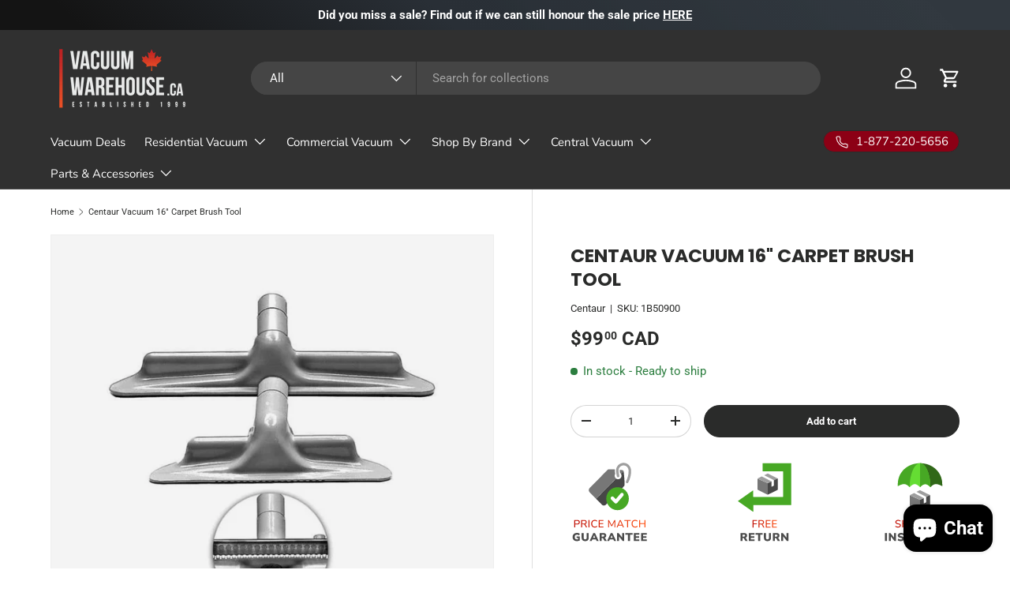

--- FILE ---
content_type: text/html; charset=utf-8
request_url: https://vacuumwarehouse.ca/products/centaur-vacuum-16-carpet-brush-tool
body_size: 45020
content:
<!doctype html>
<html class="no-js" lang="en" dir="ltr">
<head><meta charset="utf-8">
<meta name="viewport" content="width=device-width,initial-scale=1">
<title>Centaur Vacuum 16&quot; Carpet Brush Tool &ndash; Vacuum Warehouse</title><link rel="canonical" href="https://vacuumwarehouse.ca/products/centaur-vacuum-16-carpet-brush-tool"><link rel="icon" href="//vacuumwarehouse.ca/cdn/shop/files/vacuumwarehouse-favicon3.png?crop=center&height=48&v=1724704743&width=48" type="image/png">
  <link rel="apple-touch-icon" href="//vacuumwarehouse.ca/cdn/shop/files/vacuumwarehouse-favicon3.png?crop=center&height=180&v=1724704743&width=180"><meta name="description" content="This popular 16 inch tool is equipped with an adjustable-height nylon brush to clean different piles of carpet and rid them of any lingering lint."><meta property="og:site_name" content="Vacuum Warehouse">
<meta property="og:url" content="https://vacuumwarehouse.ca/products/centaur-vacuum-16-carpet-brush-tool">
<meta property="og:title" content="Centaur Vacuum 16&quot; Carpet Brush Tool">
<meta property="og:type" content="product">
<meta property="og:description" content="This popular 16 inch tool is equipped with an adjustable-height nylon brush to clean different piles of carpet and rid them of any lingering lint."><meta property="og:image" content="http://vacuumwarehouse.ca/cdn/shop/files/CENTAURVACUUM16CARPETBRUSHTOOL.jpg?crop=center&height=1200&v=1724844766&width=1200">
  <meta property="og:image:secure_url" content="https://vacuumwarehouse.ca/cdn/shop/files/CENTAURVACUUM16CARPETBRUSHTOOL.jpg?crop=center&height=1200&v=1724844766&width=1200">
  <meta property="og:image:width" content="1080">
  <meta property="og:image:height" content="1080"><meta property="og:price:amount" content="99.00">
  <meta property="og:price:currency" content="CAD"><meta name="twitter:card" content="summary_large_image">
<meta name="twitter:title" content="Centaur Vacuum 16&quot; Carpet Brush Tool">
<meta name="twitter:description" content="This popular 16 inch tool is equipped with an adjustable-height nylon brush to clean different piles of carpet and rid them of any lingering lint.">
<link rel="preload" href="//vacuumwarehouse.ca/cdn/shop/t/2/assets/main.css?v=171986751195675404661716912838" as="style"><style data-shopify>
@font-face {
  font-family: Roboto;
  font-weight: 400;
  font-style: normal;
  font-display: swap;
  src: url("//vacuumwarehouse.ca/cdn/fonts/roboto/roboto_n4.2019d890f07b1852f56ce63ba45b2db45d852cba.woff2") format("woff2"),
       url("//vacuumwarehouse.ca/cdn/fonts/roboto/roboto_n4.238690e0007583582327135619c5f7971652fa9d.woff") format("woff");
}
@font-face {
  font-family: Roboto;
  font-weight: 700;
  font-style: normal;
  font-display: swap;
  src: url("//vacuumwarehouse.ca/cdn/fonts/roboto/roboto_n7.f38007a10afbbde8976c4056bfe890710d51dec2.woff2") format("woff2"),
       url("//vacuumwarehouse.ca/cdn/fonts/roboto/roboto_n7.94bfdd3e80c7be00e128703d245c207769d763f9.woff") format("woff");
}
@font-face {
  font-family: Roboto;
  font-weight: 400;
  font-style: italic;
  font-display: swap;
  src: url("//vacuumwarehouse.ca/cdn/fonts/roboto/roboto_i4.57ce898ccda22ee84f49e6b57ae302250655e2d4.woff2") format("woff2"),
       url("//vacuumwarehouse.ca/cdn/fonts/roboto/roboto_i4.b21f3bd061cbcb83b824ae8c7671a82587b264bf.woff") format("woff");
}
@font-face {
  font-family: Roboto;
  font-weight: 700;
  font-style: italic;
  font-display: swap;
  src: url("//vacuumwarehouse.ca/cdn/fonts/roboto/roboto_i7.7ccaf9410746f2c53340607c42c43f90a9005937.woff2") format("woff2"),
       url("//vacuumwarehouse.ca/cdn/fonts/roboto/roboto_i7.49ec21cdd7148292bffea74c62c0df6e93551516.woff") format("woff");
}
@font-face {
  font-family: Poppins;
  font-weight: 700;
  font-style: normal;
  font-display: swap;
  src: url("//vacuumwarehouse.ca/cdn/fonts/poppins/poppins_n7.56758dcf284489feb014a026f3727f2f20a54626.woff2") format("woff2"),
       url("//vacuumwarehouse.ca/cdn/fonts/poppins/poppins_n7.f34f55d9b3d3205d2cd6f64955ff4b36f0cfd8da.woff") format("woff");
}
@font-face {
  font-family: Nunito;
  font-weight: 400;
  font-style: normal;
  font-display: swap;
  src: url("//vacuumwarehouse.ca/cdn/fonts/nunito/nunito_n4.fc49103dc396b42cae9460289072d384b6c6eb63.woff2") format("woff2"),
       url("//vacuumwarehouse.ca/cdn/fonts/nunito/nunito_n4.5d26d13beeac3116db2479e64986cdeea4c8fbdd.woff") format("woff");
}
:root {
      --bg-color: 255 255 255 / 1.0;
      --bg-color-og: 255 255 255 / 1.0;
      --heading-color: 42 43 42;
      --text-color: 42 43 42;
      --text-color-og: 42 43 42;
      --scrollbar-color: 42 43 42;
      --link-color: 42 43 42;
      --link-color-og: 42 43 42;
      --star-color: 255 159 28;--swatch-border-color-default: 212 213 212;
        --swatch-border-color-active: 149 149 149;
        --swatch-card-size: 24px;
        --swatch-variant-picker-size: 64px;--color-scheme-1-bg: 244 244 244 / 1.0;
      --color-scheme-1-grad: linear-gradient(180deg, rgba(244, 244, 244, 1), rgba(244, 244, 244, 1) 100%);
      --color-scheme-1-heading: 42 43 42;
      --color-scheme-1-text: 42 43 42;
      --color-scheme-1-btn-bg: 140 0 21;
      --color-scheme-1-btn-text: 255 255 255;
      --color-scheme-1-btn-bg-hover: 169 41 60;--color-scheme-2-bg: 42 43 42 / 1.0;
      --color-scheme-2-grad: linear-gradient(225deg, rgba(51, 59, 67, 0.88) 8%, rgba(41, 47, 54, 1) 56%, rgba(20, 20, 20, 1) 92%);
      --color-scheme-2-heading: 255 159 28;
      --color-scheme-2-text: 255 255 255;
      --color-scheme-2-btn-bg: 140 0 21;
      --color-scheme-2-btn-text: 255 255 255;
      --color-scheme-2-btn-bg-hover: 169 41 60;--color-scheme-3-bg: 140 0 21 / 1.0;
      --color-scheme-3-grad: linear-gradient(46deg, rgba(51, 59, 67, 0.89) 8%, rgba(41, 47, 54, 1) 59%, rgba(20, 20, 20, 1) 92%);
      --color-scheme-3-heading: 255 255 255;
      --color-scheme-3-text: 247 6 27;
      --color-scheme-3-btn-bg: 244 244 244;
      --color-scheme-3-btn-text: 247 6 27;
      --color-scheme-3-btn-bg-hover: 247 220 223;

      --drawer-bg-color: 255 255 255 / 1.0;
      --drawer-text-color: 42 43 42;

      --panel-bg-color: 244 244 244 / 1.0;
      --panel-heading-color: 42 43 42;
      --panel-text-color: 42 43 42;

      --in-stock-text-color: 44 126 63;
      --low-stock-text-color: 210 134 26;
      --very-low-stock-text-color: 180 12 28;
      --no-stock-text-color: 119 119 119;
      --no-stock-backordered-text-color: 119 119 119;

      --error-bg-color: 252 237 238;
      --error-text-color: 180 12 28;
      --success-bg-color: 232 246 234;
      --success-text-color: 44 126 63;
      --info-bg-color: 228 237 250;
      --info-text-color: 26 102 210;

      --heading-font-family: Poppins, sans-serif;
      --heading-font-style: normal;
      --heading-font-weight: 700;
      --heading-scale-start: 2;

      --navigation-font-family: Nunito, sans-serif;
      --navigation-font-style: normal;
      --navigation-font-weight: 400;
      --heading-text-transform: uppercase;
--subheading-text-transform: none;
      --body-font-family: Roboto, sans-serif;
      --body-font-style: normal;
      --body-font-weight: 400;
      --body-font-size: 15;

      --section-gap: 48;
      --heading-gap: calc(8 * var(--space-unit));--grid-column-gap: 20px;--btn-bg-color: 42 43 42;
      --btn-bg-hover-color: 82 83 82;
      --btn-text-color: 255 255 255;
      --btn-bg-color-og: 42 43 42;
      --btn-text-color-og: 255 255 255;
      --btn-alt-bg-color: 255 255 255;
      --btn-alt-bg-alpha: 1.0;
      --btn-alt-text-color: 42 43 42;
      --btn-border-width: 1px;
      --btn-padding-y: 12px;

      
      --btn-border-radius: 27px;
      

      --btn-lg-border-radius: 50%;
      --btn-icon-border-radius: 50%;
      --input-with-btn-inner-radius: var(--btn-border-radius);

      --input-bg-color: 255 255 255 / 1.0;
      --input-text-color: 42 43 42;
      --input-border-width: 1px;
      --input-border-radius: 26px;
      --textarea-border-radius: 12px;
      --input-border-radius: 27px;
      --input-lg-border-radius: 33px;
      --input-bg-color-diff-3: #f7f7f7;
      --input-bg-color-diff-6: #f0f0f0;

      --modal-border-radius: 16px;
      --modal-overlay-color: 0 0 0;
      --modal-overlay-opacity: 0.4;
      --drawer-border-radius: 16px;
      --overlay-border-radius: 0px;--custom-label-bg-color: 13 44 84;
      --custom-label-text-color: 255 255 255;--sale-label-bg-color: 180 12 28;
      --sale-label-text-color: 255 255 255;--sold-out-label-bg-color: 42 43 42;
      --sold-out-label-text-color: 255 255 255;--new-label-bg-color: 127 184 0;
      --new-label-text-color: 255 255 255;--preorder-label-bg-color: 0 166 237;
      --preorder-label-text-color: 255 255 255;

      --page-width: 1260px;
      --gutter-sm: 20px;
      --gutter-md: 32px;
      --gutter-lg: 64px;

      --payment-terms-bg-color: #ffffff;

      --coll-card-bg-color: #F9F9F9;
      --coll-card-border-color: #f2f2f2;--blend-bg-color: #f4f4f4;
        
          --aos-animate-duration: 0.6s;
        

        
          --aos-min-width: 600;
        
      

      --reading-width: 48em;
    }

    @media (max-width: 769px) {
      :root {
        --reading-width: 36em;
      }
    }
  </style><link rel="stylesheet" href="//vacuumwarehouse.ca/cdn/shop/t/2/assets/main.css?v=171986751195675404661716912838">
  <script src="//vacuumwarehouse.ca/cdn/shop/t/2/assets/main.js?v=2414140005931730311716912838" defer="defer"></script><link rel="preload" href="//vacuumwarehouse.ca/cdn/fonts/roboto/roboto_n4.2019d890f07b1852f56ce63ba45b2db45d852cba.woff2" as="font" type="font/woff2" crossorigin fetchpriority="high"><link rel="preload" href="//vacuumwarehouse.ca/cdn/fonts/poppins/poppins_n7.56758dcf284489feb014a026f3727f2f20a54626.woff2" as="font" type="font/woff2" crossorigin fetchpriority="high"><script>window.performance && window.performance.mark && window.performance.mark('shopify.content_for_header.start');</script><meta name="google-site-verification" content="URSBv5-Arp-nPxBOS8HDyPnGSnfFAx5JAFVQXXreTuQ">
<meta name="facebook-domain-verification" content="hed525xbeyumo5qysmne0wpkcewjtx">
<meta id="shopify-digital-wallet" name="shopify-digital-wallet" content="/70148882658/digital_wallets/dialog">
<meta name="shopify-checkout-api-token" content="66bfb2f9b9721ee416c1b28fa1e19f40">
<meta id="in-context-paypal-metadata" data-shop-id="70148882658" data-venmo-supported="false" data-environment="production" data-locale="en_US" data-paypal-v4="true" data-currency="CAD">
<link rel="alternate" type="application/json+oembed" href="https://vacuumwarehouse.ca/products/centaur-vacuum-16-carpet-brush-tool.oembed">
<script async="async" src="/checkouts/internal/preloads.js?locale=en-CA"></script>
<link rel="preconnect" href="https://shop.app" crossorigin="anonymous">
<script async="async" src="https://shop.app/checkouts/internal/preloads.js?locale=en-CA&shop_id=70148882658" crossorigin="anonymous"></script>
<script id="apple-pay-shop-capabilities" type="application/json">{"shopId":70148882658,"countryCode":"CA","currencyCode":"CAD","merchantCapabilities":["supports3DS"],"merchantId":"gid:\/\/shopify\/Shop\/70148882658","merchantName":"Vacuum Warehouse","requiredBillingContactFields":["postalAddress","email","phone"],"requiredShippingContactFields":["postalAddress","email","phone"],"shippingType":"shipping","supportedNetworks":["visa","masterCard","amex","discover","interac","jcb"],"total":{"type":"pending","label":"Vacuum Warehouse","amount":"1.00"},"shopifyPaymentsEnabled":true,"supportsSubscriptions":true}</script>
<script id="shopify-features" type="application/json">{"accessToken":"66bfb2f9b9721ee416c1b28fa1e19f40","betas":["rich-media-storefront-analytics"],"domain":"vacuumwarehouse.ca","predictiveSearch":true,"shopId":70148882658,"locale":"en"}</script>
<script>var Shopify = Shopify || {};
Shopify.shop = "vacuumwhouse.myshopify.com";
Shopify.locale = "en";
Shopify.currency = {"active":"CAD","rate":"1.0"};
Shopify.country = "CA";
Shopify.theme = {"name":"Enterprise","id":141986627810,"schema_name":"Enterprise","schema_version":"1.5.1","theme_store_id":1657,"role":"main"};
Shopify.theme.handle = "null";
Shopify.theme.style = {"id":null,"handle":null};
Shopify.cdnHost = "vacuumwarehouse.ca/cdn";
Shopify.routes = Shopify.routes || {};
Shopify.routes.root = "/";</script>
<script type="module">!function(o){(o.Shopify=o.Shopify||{}).modules=!0}(window);</script>
<script>!function(o){function n(){var o=[];function n(){o.push(Array.prototype.slice.apply(arguments))}return n.q=o,n}var t=o.Shopify=o.Shopify||{};t.loadFeatures=n(),t.autoloadFeatures=n()}(window);</script>
<script>
  window.ShopifyPay = window.ShopifyPay || {};
  window.ShopifyPay.apiHost = "shop.app\/pay";
  window.ShopifyPay.redirectState = null;
</script>
<script id="shop-js-analytics" type="application/json">{"pageType":"product"}</script>
<script defer="defer" async type="module" src="//vacuumwarehouse.ca/cdn/shopifycloud/shop-js/modules/v2/client.init-shop-cart-sync_IZsNAliE.en.esm.js"></script>
<script defer="defer" async type="module" src="//vacuumwarehouse.ca/cdn/shopifycloud/shop-js/modules/v2/chunk.common_0OUaOowp.esm.js"></script>
<script type="module">
  await import("//vacuumwarehouse.ca/cdn/shopifycloud/shop-js/modules/v2/client.init-shop-cart-sync_IZsNAliE.en.esm.js");
await import("//vacuumwarehouse.ca/cdn/shopifycloud/shop-js/modules/v2/chunk.common_0OUaOowp.esm.js");

  window.Shopify.SignInWithShop?.initShopCartSync?.({"fedCMEnabled":true,"windoidEnabled":true});

</script>
<script>
  window.Shopify = window.Shopify || {};
  if (!window.Shopify.featureAssets) window.Shopify.featureAssets = {};
  window.Shopify.featureAssets['shop-js'] = {"shop-cart-sync":["modules/v2/client.shop-cart-sync_DLOhI_0X.en.esm.js","modules/v2/chunk.common_0OUaOowp.esm.js"],"init-fed-cm":["modules/v2/client.init-fed-cm_C6YtU0w6.en.esm.js","modules/v2/chunk.common_0OUaOowp.esm.js"],"shop-button":["modules/v2/client.shop-button_BCMx7GTG.en.esm.js","modules/v2/chunk.common_0OUaOowp.esm.js"],"shop-cash-offers":["modules/v2/client.shop-cash-offers_BT26qb5j.en.esm.js","modules/v2/chunk.common_0OUaOowp.esm.js","modules/v2/chunk.modal_CGo_dVj3.esm.js"],"init-windoid":["modules/v2/client.init-windoid_B9PkRMql.en.esm.js","modules/v2/chunk.common_0OUaOowp.esm.js"],"init-shop-email-lookup-coordinator":["modules/v2/client.init-shop-email-lookup-coordinator_DZkqjsbU.en.esm.js","modules/v2/chunk.common_0OUaOowp.esm.js"],"shop-toast-manager":["modules/v2/client.shop-toast-manager_Di2EnuM7.en.esm.js","modules/v2/chunk.common_0OUaOowp.esm.js"],"shop-login-button":["modules/v2/client.shop-login-button_BtqW_SIO.en.esm.js","modules/v2/chunk.common_0OUaOowp.esm.js","modules/v2/chunk.modal_CGo_dVj3.esm.js"],"avatar":["modules/v2/client.avatar_BTnouDA3.en.esm.js"],"pay-button":["modules/v2/client.pay-button_CWa-C9R1.en.esm.js","modules/v2/chunk.common_0OUaOowp.esm.js"],"init-shop-cart-sync":["modules/v2/client.init-shop-cart-sync_IZsNAliE.en.esm.js","modules/v2/chunk.common_0OUaOowp.esm.js"],"init-customer-accounts":["modules/v2/client.init-customer-accounts_DenGwJTU.en.esm.js","modules/v2/client.shop-login-button_BtqW_SIO.en.esm.js","modules/v2/chunk.common_0OUaOowp.esm.js","modules/v2/chunk.modal_CGo_dVj3.esm.js"],"init-shop-for-new-customer-accounts":["modules/v2/client.init-shop-for-new-customer-accounts_JdHXxpS9.en.esm.js","modules/v2/client.shop-login-button_BtqW_SIO.en.esm.js","modules/v2/chunk.common_0OUaOowp.esm.js","modules/v2/chunk.modal_CGo_dVj3.esm.js"],"init-customer-accounts-sign-up":["modules/v2/client.init-customer-accounts-sign-up_D6__K_p8.en.esm.js","modules/v2/client.shop-login-button_BtqW_SIO.en.esm.js","modules/v2/chunk.common_0OUaOowp.esm.js","modules/v2/chunk.modal_CGo_dVj3.esm.js"],"checkout-modal":["modules/v2/client.checkout-modal_C_ZQDY6s.en.esm.js","modules/v2/chunk.common_0OUaOowp.esm.js","modules/v2/chunk.modal_CGo_dVj3.esm.js"],"shop-follow-button":["modules/v2/client.shop-follow-button_XetIsj8l.en.esm.js","modules/v2/chunk.common_0OUaOowp.esm.js","modules/v2/chunk.modal_CGo_dVj3.esm.js"],"lead-capture":["modules/v2/client.lead-capture_DvA72MRN.en.esm.js","modules/v2/chunk.common_0OUaOowp.esm.js","modules/v2/chunk.modal_CGo_dVj3.esm.js"],"shop-login":["modules/v2/client.shop-login_ClXNxyh6.en.esm.js","modules/v2/chunk.common_0OUaOowp.esm.js","modules/v2/chunk.modal_CGo_dVj3.esm.js"],"payment-terms":["modules/v2/client.payment-terms_CNlwjfZz.en.esm.js","modules/v2/chunk.common_0OUaOowp.esm.js","modules/v2/chunk.modal_CGo_dVj3.esm.js"]};
</script>
<script>(function() {
  var isLoaded = false;
  function asyncLoad() {
    if (isLoaded) return;
    isLoaded = true;
    var urls = ["https:\/\/loox.io\/widget\/pP2Sr4mpSO\/loox.1719505062743.js?shop=vacuumwhouse.myshopify.com","https:\/\/services.nofraud.com\/js\/device.js?shop=vacuumwhouse.myshopify.com","https:\/\/cdn.shopify.com\/s\/files\/1\/0701\/4888\/2658\/t\/2\/assets\/affirmShopify.js?v=1724356282\u0026shop=vacuumwhouse.myshopify.com"];
    for (var i = 0; i < urls.length; i++) {
      var s = document.createElement('script');
      s.type = 'text/javascript';
      s.async = true;
      s.src = urls[i];
      var x = document.getElementsByTagName('script')[0];
      x.parentNode.insertBefore(s, x);
    }
  };
  if(window.attachEvent) {
    window.attachEvent('onload', asyncLoad);
  } else {
    window.addEventListener('load', asyncLoad, false);
  }
})();</script>
<script id="__st">var __st={"a":70148882658,"offset":-18000,"reqid":"38cd8b30-9981-41f3-8b81-1e01c72148ac-1768393137","pageurl":"vacuumwarehouse.ca\/products\/centaur-vacuum-16-carpet-brush-tool","u":"4871015142e3","p":"product","rtyp":"product","rid":8680921268450};</script>
<script>window.ShopifyPaypalV4VisibilityTracking = true;</script>
<script id="captcha-bootstrap">!function(){'use strict';const t='contact',e='account',n='new_comment',o=[[t,t],['blogs',n],['comments',n],[t,'customer']],c=[[e,'customer_login'],[e,'guest_login'],[e,'recover_customer_password'],[e,'create_customer']],r=t=>t.map((([t,e])=>`form[action*='/${t}']:not([data-nocaptcha='true']) input[name='form_type'][value='${e}']`)).join(','),a=t=>()=>t?[...document.querySelectorAll(t)].map((t=>t.form)):[];function s(){const t=[...o],e=r(t);return a(e)}const i='password',u='form_key',d=['recaptcha-v3-token','g-recaptcha-response','h-captcha-response',i],f=()=>{try{return window.sessionStorage}catch{return}},m='__shopify_v',_=t=>t.elements[u];function p(t,e,n=!1){try{const o=window.sessionStorage,c=JSON.parse(o.getItem(e)),{data:r}=function(t){const{data:e,action:n}=t;return t[m]||n?{data:e,action:n}:{data:t,action:n}}(c);for(const[e,n]of Object.entries(r))t.elements[e]&&(t.elements[e].value=n);n&&o.removeItem(e)}catch(o){console.error('form repopulation failed',{error:o})}}const l='form_type',E='cptcha';function T(t){t.dataset[E]=!0}const w=window,h=w.document,L='Shopify',v='ce_forms',y='captcha';let A=!1;((t,e)=>{const n=(g='f06e6c50-85a8-45c8-87d0-21a2b65856fe',I='https://cdn.shopify.com/shopifycloud/storefront-forms-hcaptcha/ce_storefront_forms_captcha_hcaptcha.v1.5.2.iife.js',D={infoText:'Protected by hCaptcha',privacyText:'Privacy',termsText:'Terms'},(t,e,n)=>{const o=w[L][v],c=o.bindForm;if(c)return c(t,g,e,D).then(n);var r;o.q.push([[t,g,e,D],n]),r=I,A||(h.body.append(Object.assign(h.createElement('script'),{id:'captcha-provider',async:!0,src:r})),A=!0)});var g,I,D;w[L]=w[L]||{},w[L][v]=w[L][v]||{},w[L][v].q=[],w[L][y]=w[L][y]||{},w[L][y].protect=function(t,e){n(t,void 0,e),T(t)},Object.freeze(w[L][y]),function(t,e,n,w,h,L){const[v,y,A,g]=function(t,e,n){const i=e?o:[],u=t?c:[],d=[...i,...u],f=r(d),m=r(i),_=r(d.filter((([t,e])=>n.includes(e))));return[a(f),a(m),a(_),s()]}(w,h,L),I=t=>{const e=t.target;return e instanceof HTMLFormElement?e:e&&e.form},D=t=>v().includes(t);t.addEventListener('submit',(t=>{const e=I(t);if(!e)return;const n=D(e)&&!e.dataset.hcaptchaBound&&!e.dataset.recaptchaBound,o=_(e),c=g().includes(e)&&(!o||!o.value);(n||c)&&t.preventDefault(),c&&!n&&(function(t){try{if(!f())return;!function(t){const e=f();if(!e)return;const n=_(t);if(!n)return;const o=n.value;o&&e.removeItem(o)}(t);const e=Array.from(Array(32),(()=>Math.random().toString(36)[2])).join('');!function(t,e){_(t)||t.append(Object.assign(document.createElement('input'),{type:'hidden',name:u})),t.elements[u].value=e}(t,e),function(t,e){const n=f();if(!n)return;const o=[...t.querySelectorAll(`input[type='${i}']`)].map((({name:t})=>t)),c=[...d,...o],r={};for(const[a,s]of new FormData(t).entries())c.includes(a)||(r[a]=s);n.setItem(e,JSON.stringify({[m]:1,action:t.action,data:r}))}(t,e)}catch(e){console.error('failed to persist form',e)}}(e),e.submit())}));const S=(t,e)=>{t&&!t.dataset[E]&&(n(t,e.some((e=>e===t))),T(t))};for(const o of['focusin','change'])t.addEventListener(o,(t=>{const e=I(t);D(e)&&S(e,y())}));const B=e.get('form_key'),M=e.get(l),P=B&&M;t.addEventListener('DOMContentLoaded',(()=>{const t=y();if(P)for(const e of t)e.elements[l].value===M&&p(e,B);[...new Set([...A(),...v().filter((t=>'true'===t.dataset.shopifyCaptcha))])].forEach((e=>S(e,t)))}))}(h,new URLSearchParams(w.location.search),n,t,e,['guest_login'])})(!0,!0)}();</script>
<script integrity="sha256-4kQ18oKyAcykRKYeNunJcIwy7WH5gtpwJnB7kiuLZ1E=" data-source-attribution="shopify.loadfeatures" defer="defer" src="//vacuumwarehouse.ca/cdn/shopifycloud/storefront/assets/storefront/load_feature-a0a9edcb.js" crossorigin="anonymous"></script>
<script crossorigin="anonymous" defer="defer" src="//vacuumwarehouse.ca/cdn/shopifycloud/storefront/assets/shopify_pay/storefront-65b4c6d7.js?v=20250812"></script>
<script data-source-attribution="shopify.dynamic_checkout.dynamic.init">var Shopify=Shopify||{};Shopify.PaymentButton=Shopify.PaymentButton||{isStorefrontPortableWallets:!0,init:function(){window.Shopify.PaymentButton.init=function(){};var t=document.createElement("script");t.src="https://vacuumwarehouse.ca/cdn/shopifycloud/portable-wallets/latest/portable-wallets.en.js",t.type="module",document.head.appendChild(t)}};
</script>
<script data-source-attribution="shopify.dynamic_checkout.buyer_consent">
  function portableWalletsHideBuyerConsent(e){var t=document.getElementById("shopify-buyer-consent"),n=document.getElementById("shopify-subscription-policy-button");t&&n&&(t.classList.add("hidden"),t.setAttribute("aria-hidden","true"),n.removeEventListener("click",e))}function portableWalletsShowBuyerConsent(e){var t=document.getElementById("shopify-buyer-consent"),n=document.getElementById("shopify-subscription-policy-button");t&&n&&(t.classList.remove("hidden"),t.removeAttribute("aria-hidden"),n.addEventListener("click",e))}window.Shopify?.PaymentButton&&(window.Shopify.PaymentButton.hideBuyerConsent=portableWalletsHideBuyerConsent,window.Shopify.PaymentButton.showBuyerConsent=portableWalletsShowBuyerConsent);
</script>
<script data-source-attribution="shopify.dynamic_checkout.cart.bootstrap">document.addEventListener("DOMContentLoaded",(function(){function t(){return document.querySelector("shopify-accelerated-checkout-cart, shopify-accelerated-checkout")}if(t())Shopify.PaymentButton.init();else{new MutationObserver((function(e,n){t()&&(Shopify.PaymentButton.init(),n.disconnect())})).observe(document.body,{childList:!0,subtree:!0})}}));
</script>
<script id='scb4127' type='text/javascript' async='' src='https://vacuumwarehouse.ca/cdn/shopifycloud/privacy-banner/storefront-banner.js'></script><link id="shopify-accelerated-checkout-styles" rel="stylesheet" media="screen" href="https://vacuumwarehouse.ca/cdn/shopifycloud/portable-wallets/latest/accelerated-checkout-backwards-compat.css" crossorigin="anonymous">
<style id="shopify-accelerated-checkout-cart">
        #shopify-buyer-consent {
  margin-top: 1em;
  display: inline-block;
  width: 100%;
}

#shopify-buyer-consent.hidden {
  display: none;
}

#shopify-subscription-policy-button {
  background: none;
  border: none;
  padding: 0;
  text-decoration: underline;
  font-size: inherit;
  cursor: pointer;
}

#shopify-subscription-policy-button::before {
  box-shadow: none;
}

      </style>
<script id="sections-script" data-sections="header,footer" defer="defer" src="//vacuumwarehouse.ca/cdn/shop/t/2/compiled_assets/scripts.js?4975"></script>
<script>window.performance && window.performance.mark && window.performance.mark('shopify.content_for_header.end');</script>

    <script src="//vacuumwarehouse.ca/cdn/shop/t/2/assets/animate-on-scroll.js?v=15249566486942820451716912837" defer="defer"></script>
    <link rel="stylesheet" href="//vacuumwarehouse.ca/cdn/shop/t/2/assets/animate-on-scroll.css?v=116194678796051782541716912837">
  

  <script>document.documentElement.className = document.documentElement.className.replace('no-js', 'js');</script><!-- CC Custom Head Start --><!-- CC Custom Head End --><script type="text/javascript">
    (function(c,l,a,r,i,t,y){
        c[a]=c[a]||function(){(c[a].q=c[a].q||[]).push(arguments)};
        t=l.createElement(r);t.async=1;t.src="https://www.clarity.ms/tag/"+i;
        y=l.getElementsByTagName(r)[0];y.parentNode.insertBefore(t,y);
    })(window, document, "clarity", "script", "g6jjw2buuf");
</script>
<!-- BEGIN app block: shopify://apps/klaviyo-email-marketing-sms/blocks/klaviyo-onsite-embed/2632fe16-c075-4321-a88b-50b567f42507 -->












  <script async src="https://static.klaviyo.com/onsite/js/JaS9Cv/klaviyo.js?company_id=JaS9Cv"></script>
  <script>!function(){if(!window.klaviyo){window._klOnsite=window._klOnsite||[];try{window.klaviyo=new Proxy({},{get:function(n,i){return"push"===i?function(){var n;(n=window._klOnsite).push.apply(n,arguments)}:function(){for(var n=arguments.length,o=new Array(n),w=0;w<n;w++)o[w]=arguments[w];var t="function"==typeof o[o.length-1]?o.pop():void 0,e=new Promise((function(n){window._klOnsite.push([i].concat(o,[function(i){t&&t(i),n(i)}]))}));return e}}})}catch(n){window.klaviyo=window.klaviyo||[],window.klaviyo.push=function(){var n;(n=window._klOnsite).push.apply(n,arguments)}}}}();</script>

  
    <script id="viewed_product">
      if (item == null) {
        var _learnq = _learnq || [];

        var MetafieldReviews = null
        var MetafieldYotpoRating = null
        var MetafieldYotpoCount = null
        var MetafieldLooxRating = null
        var MetafieldLooxCount = null
        var okendoProduct = null
        var okendoProductReviewCount = null
        var okendoProductReviewAverageValue = null
        try {
          // The following fields are used for Customer Hub recently viewed in order to add reviews.
          // This information is not part of __kla_viewed. Instead, it is part of __kla_viewed_reviewed_items
          MetafieldReviews = {};
          MetafieldYotpoRating = null
          MetafieldYotpoCount = null
          MetafieldLooxRating = "5.0"
          MetafieldLooxCount = 2

          okendoProduct = null
          // If the okendo metafield is not legacy, it will error, which then requires the new json formatted data
          if (okendoProduct && 'error' in okendoProduct) {
            okendoProduct = null
          }
          okendoProductReviewCount = okendoProduct ? okendoProduct.reviewCount : null
          okendoProductReviewAverageValue = okendoProduct ? okendoProduct.reviewAverageValue : null
        } catch (error) {
          console.error('Error in Klaviyo onsite reviews tracking:', error);
        }

        var item = {
          Name: "Centaur Vacuum 16\" Carpet Brush Tool",
          ProductID: 8680921268450,
          Categories: ["All Products","All Vacuum Accessories","BC All","Centaur Vacuum Cleaners, Vacuum Bags and Accessories","Centaur Vacuum Parts \u0026 Accessories"],
          ImageURL: "https://vacuumwarehouse.ca/cdn/shop/files/CENTAURVACUUM16CARPETBRUSHTOOL_grande.jpg?v=1724844766",
          URL: "https://vacuumwarehouse.ca/products/centaur-vacuum-16-carpet-brush-tool",
          Brand: "Centaur",
          Price: "$99.00",
          Value: "99.00",
          CompareAtPrice: "$0.00"
        };
        _learnq.push(['track', 'Viewed Product', item]);
        _learnq.push(['trackViewedItem', {
          Title: item.Name,
          ItemId: item.ProductID,
          Categories: item.Categories,
          ImageUrl: item.ImageURL,
          Url: item.URL,
          Metadata: {
            Brand: item.Brand,
            Price: item.Price,
            Value: item.Value,
            CompareAtPrice: item.CompareAtPrice
          },
          metafields:{
            reviews: MetafieldReviews,
            yotpo:{
              rating: MetafieldYotpoRating,
              count: MetafieldYotpoCount,
            },
            loox:{
              rating: MetafieldLooxRating,
              count: MetafieldLooxCount,
            },
            okendo: {
              rating: okendoProductReviewAverageValue,
              count: okendoProductReviewCount,
            }
          }
        }]);
      }
    </script>
  




  <script>
    window.klaviyoReviewsProductDesignMode = false
  </script>







<!-- END app block --><!-- BEGIN app block: shopify://apps/tolstoy-shoppable-video-quiz/blocks/widget-block/06fa8282-42ff-403e-b67c-1936776aed11 -->




                























<script
  type="module"
  async
  src="https://widget.gotolstoy.com/we/widget.js"
  data-shop=vacuumwhouse.myshopify.com
  data-app-key=69b8bf82-07ef-4950-a600-e256b07de631
  data-should-use-cache=true
  data-cache-version=19b9d202a21
  data-product-gallery-projects="[]"
  data-collection-gallery-projects="[]"
  data-product-id=8680921268450
  data-template-name="product.short-desc"
>
</script>
<script
  type="text/javascript"
  nomodule
  async
  src="https://widget.gotolstoy.com/widget/widget.js"
  data-shop=vacuumwhouse.myshopify.com
  data-app-key=69b8bf82-07ef-4950-a600-e256b07de631
  data-should-use-cache=true
  data-cache-version=19b9d202a21
  data-product-gallery-projects="[]"
  data-collection-gallery-projects="[]"
  data-product-id=8680921268450
  data-collection-id=""
  data-template-name="product.short-desc"
></script>
<script
  type="module"
  async
  src="https://play.gotolstoy.com/widget-v2/widget.js"
  id="tolstoy-widget-script"
  data-shop=vacuumwhouse.myshopify.com
  data-app-key=69b8bf82-07ef-4950-a600-e256b07de631
  data-should-use-cache=true
  data-cache-version=19b9d202a21
  data-product-gallery-projects="[]"
  data-collection-gallery-projects="[]"
  data-product-id=8680921268450
  data-collection-id=""
  data-shop-assistant-enabled="false"
  data-search-bar-widget-enabled="false"
  data-template-name="product.short-desc"
  data-customer-id=""
></script>
<script>
  window.tolstoyCurrencySymbol = '$';
  window.tolstoyMoneyFormat = '${{amount}}';
</script>
<script>
  window.tolstoyDebug = {
    enable: () => {
      fetch('/cart/update.js', {
        method: 'POST',
        headers: { 'Content-Type': 'application/json' },
        body: JSON.stringify({ attributes: { TolstoyDebugEnabled: 'true' } })
      })
      .then(response => response.json())
      .then(() => window.location.reload());
    },
    disable: () => {
      fetch('/cart/update.js', {
        method: 'POST',
        headers: { 'Content-Type': 'application/json' },
        body: JSON.stringify({ attributes: { TolstoyDebugEnabled: null } })
      })
      .then(response => response.json())
      .then(() => window.location.reload())
    },
    status: async () => {
      const response = await fetch('/cart.js');
      const json = await response.json();
      console.log(json.attributes);
    }
  }
</script>

<!-- END app block --><!-- BEGIN app block: shopify://apps/simprosys-google-shopping-feed/blocks/core_settings_block/1f0b859e-9fa6-4007-97e8-4513aff5ff3b --><!-- BEGIN: GSF App Core Tags & Scripts by Simprosys Google Shopping Feed -->









<!-- END: GSF App Core Tags & Scripts by Simprosys Google Shopping Feed -->
<!-- END app block --><!-- BEGIN app block: shopify://apps/candy-rack/blocks/head/cb9c657f-334f-4905-80c2-f69cca01460c --><script src="https://candyrack.ds-cdn.com/static/main.js?shop=vacuumwhouse.myshopify.com" async></script>


  <!-- BEGIN app snippet: inject-slider-cart --><div id="candyrack-slider-cart"></div>









<script>

  const STOREFRONT_API_VERSION = '2025-10';

  const fetchSlideCartOffers = async (storefrontToken) => {
    try {
      const query = `
      query GetSlideCartOffers {
        shop {
          metafield(namespace: "$app:candyrack", key: "slide_cart_offers") {
            value
          }
        }
      }
    `;

      const response = await fetch(`/api/${STOREFRONT_API_VERSION}/graphql.json`, {
        method: 'POST',
        headers: {
          'Content-Type': 'application/json',
          'X-Shopify-Storefront-Access-Token': storefrontToken
        },
        body: JSON.stringify({
          query: query
        })
      });

      const result = await response.json();

      if (result.data?.shop?.metafield?.value) {
        return JSON.parse(result.data.shop.metafield.value);
      }

      return null;
    } catch (error) {
      console.warn('Failed to fetch slide cart offers:', error);
      return null;
    }
  }

  const initializeCandyrackSliderCart = async () => {
    // Preview
    const urlParams = new URLSearchParams(window.location.search);
    const storageKey = 'candyrack-slider-cart-preview';

    if (urlParams.has('candyrack-slider-cart-preview') && urlParams.get('candyrack-slider-cart-preview') === 'true') {
      window.sessionStorage.setItem(storageKey, 'true');
    }



    window.SliderCartData = {
      currency_format: '${{amount}}',
      offers: [],
      settings: {},
      storefront_access_token: '',
      enabled: false,
      custom_wording_metaobject_id: null,
      failed: false,
      isCartPage: false,
    }

    const dataScriptTag = document.querySelector('#candyrack-slider-cart-data');
    let data = {};
    if(dataScriptTag) {
      try {
        data = dataScriptTag.textContent ? JSON.parse(dataScriptTag.textContent) : {};
        
        
        
        
        

        const isCartPage = "page" === "page";

        let sliderCartSettingsMetaobject = {}
        
        sliderCartSettingsMetaobject = {"empty_cart_button_label":"Continue shopping","empty_cart_title":"Your cart is empty","footer_text":"Taxes and shipping calculated at checkout","offer_button_label":"Add","offer_title":"Get extras for your product","primary_button_label":"Checkout","secondary_button_label":"Continue shopping","subtotal_title":"Subtotal","top_bar_title":"Cart ({{item_quantity}})","version":4};
        



        const storefrontApiToken = data?.storefront_access_token

        if(!storefrontApiToken) {
          throw new Error("Storefront API token is not set.");
        }

        const metafieldData = await fetchSlideCartOffers(storefrontApiToken) || data

        window.SliderCartData = {
          ...window.SliderCartData,
          offers: metafieldData?.offers,
          settings: {...metafieldData?.settings, ...sliderCartSettingsMetaobject},
          storefront_access_token: storefrontApiToken,
          enabled: metafieldData?.enabled,
          custom_wording_metaobject_id: metafieldData?.custom_wording_metaobject_id,
          failed: false,
          isCartPage,
        }
      } catch (error) {
        window.SliderCartData = {...window.SliderCartData, failed: true, error: error};
        console.error("Candy Rack Slider Cart failed parsing data",error);
      }
    }


    if(Object.keys(data).length === 0){
      window.SliderCartData = {...window.SliderCartData, failed: false, enabled: false};
    }

    const calculateCornerRadius = (element, value) => {
      if (value === 0) return 0;
      const radiusMap = {
        button: { 20: 4, 40: 8, 60: 12, 80: 16, 100: 99999 },
        image: { 20: 4, 40: 8, 60: 8, 80: 8, 100: 8 },
        input: { 20: 4, 40: 8, 60: 12, 80: 16, 100: 99999 }
      };
      return radiusMap[element]?.[value] || 0;
    }


    const getLineHeightOffset = (fontSize) => {
      if (fontSize === 16) return 4;
      if (fontSize === 18) return 5;
      return 6; // for 20px, 14px, 12px, 10px
    };

    const generalStyles = `
:root {
   --cr-slider-cart-desktop-cart-width: ${window.SliderCartData.settings.desktop_cart_width}px;
   --cr-slider-cart-background-color: ${window.SliderCartData.settings.background_color};
   --cr-slider-cart-text-color: ${window.SliderCartData.settings.text_color};
   --cr-slider-cart-error-message-color: ${window.SliderCartData.settings.error_message_color};
   --cr-slider-cart-corner-radius-button: ${calculateCornerRadius("button",window.SliderCartData.settings.corner_radius)}px;
   --cr-slider-cart-corner-radius-image: ${calculateCornerRadius("image",window.SliderCartData.settings.corner_radius)}px;
   --cr-slider-cart-corner-radius-input: ${calculateCornerRadius("input",window.SliderCartData.settings.corner_radius)}px;
   --cr-slider-cart-top-bar-font-size: ${window.SliderCartData.settings.top_bar_font_size}px;
   --cr-slider-cart-top-bar-line-height: ${window.SliderCartData.settings.top_bar_font_size + getLineHeightOffset(window.SliderCartData.settings.top_bar_font_size)}px;
   --cr-slider-cart-image-width: ${window.SliderCartData.settings.image_width}px;
   --cr-slider-cart-empty-cart-font-size: ${window.SliderCartData.settings.empty_cart_font_size}px;
   --cr-slider-cart-empty-cart-line-height: ${window.SliderCartData.settings.empty_cart_font_size + getLineHeightOffset(window.SliderCartData.settings.empty_cart_font_size)}px;
   --cr-slider-cart-product-name-font-size: ${window.SliderCartData.settings.product_name_font_size}px;
   --cr-slider-cart-product-name-line-height: ${window.SliderCartData.settings.product_name_font_size + getLineHeightOffset(window.SliderCartData.settings.product_name_font_size)}px;
   --cr-slider-cart-variant-price-font-size: ${window.SliderCartData.settings.variant_price_font_size}px;
   --cr-slider-cart-variant-price-line-height: ${window.SliderCartData.settings.variant_price_font_size + getLineHeightOffset(window.SliderCartData.settings.variant_price_font_size)}px;
   --cr-slider-cart-checkout-bg-color: ${window.SliderCartData.settings.checkout_bg_color};
   --cr-slider-cart-subtotal-font-size: ${window.SliderCartData.settings.subtotal_font_size}px;
   --cr-slider-cart-subtotal-line-height: ${window.SliderCartData.settings.subtotal_font_size + getLineHeightOffset(window.SliderCartData.settings.subtotal_font_size)}px;
   --cr-slider-cart-primary-button-font-size: ${window.SliderCartData.settings.primary_button_font_size}px;
   --cr-slider-cart-primary-button-line-height: ${window.SliderCartData.settings.primary_button_font_size + getLineHeightOffset(window.SliderCartData.settings.primary_button_font_size)}px;
   --cr-slider-cart-primary-button-bg-color: ${window.SliderCartData.settings.primary_button_bg_color};
   --cr-slider-cart-primary-button-bg-hover-color: ${window.SliderCartData.settings.primary_button_bg_hover_color};
   --cr-slider-cart-primary-button-text-color: ${window.SliderCartData.settings.primary_button_text_color};
   --cr-slider-cart-primary-button-text-hover-color: ${window.SliderCartData.settings.primary_button_text_hover_color};
   --cr-slider-cart-primary-button-border-width: ${window.SliderCartData.settings.primary_button_border_width}px;
   --cr-slider-cart-primary-button-border-color: ${window.SliderCartData.settings.primary_button_border_color};
   --cr-slider-cart-primary-button-border-hover-color: ${window.SliderCartData.settings.primary_button_border_hover_color};
   --cr-slider-cart-secondary-button-bg-color: ${window.SliderCartData.settings.secondary_button_bg_color};
   --cr-slider-cart-secondary-button-bg-hover-color: ${window.SliderCartData.settings.secondary_button_bg_hover_color};
   --cr-slider-cart-secondary-button-text-color: ${window.SliderCartData.settings.secondary_button_text_color};
   --cr-slider-cart-secondary-button-text-hover-color: ${window.SliderCartData.settings.secondary_button_text_hover_color};
   --cr-slider-cart-secondary-button-border-width: ${window.SliderCartData.settings.secondary_button_border_width}px;
   --cr-slider-cart-secondary-button-border-color: ${window.SliderCartData.settings.secondary_button_border_color};
   --cr-slider-cart-secondary-button-border-hover-color: ${window.SliderCartData.settings.secondary_button_border_hover_color};
   --cr-slider-cart-secondary-button-text-link-color: ${window.SliderCartData.settings.secondary_button_text_link_color};
   --cr-slider-cart-offer-bg-color: ${window.SliderCartData.settings.offer_background_color};
   --cr-slider-cart-offers-title-font-size: ${window.SliderCartData.settings.offer_title_font_size}px;
   --cr-slider-cart-offers-title-line-height: ${window.SliderCartData.settings.offer_title_font_size + getLineHeightOffset(window.SliderCartData.settings.offer_title_font_size)}px;
   --cr-slider-cart-offer-subtitle-font-size: ${window.SliderCartData.settings.offer_subtitle_font_size}px;
   --cr-slider-cart-offer-subtitle-line-height: ${window.SliderCartData.settings.offer_subtitle_font_size + getLineHeightOffset(window.SliderCartData.settings.offer_subtitle_font_size)}px;
   --cr-slider-cart-offer-badge-font-size: ${window.SliderCartData.settings.offer_badge_font_size}px;
   --cr-slider-cart-offer-badge-line-height: ${window.SliderCartData.settings.offer_badge_font_size + getLineHeightOffset(window.SliderCartData.settings.offer_badge_font_size)}px;
   --cr-slider-cart-offer-image-width: ${window.SliderCartData.settings.offer_image_width}px;
   --cr-slider-cart-offer-product-name-font-size: ${window.SliderCartData.settings.offer_product_name_font_size}px;
   --cr-slider-cart-offer-product-name-line-height: ${window.SliderCartData.settings.offer_product_name_font_size + getLineHeightOffset(window.SliderCartData.settings.offer_product_name_font_size)}px;
   --cr-slider-cart-offer-price-font-size: ${window.SliderCartData.settings.offer_price_and_description_font_size}px;
   --cr-slider-cart-offer-price-line-height: ${window.SliderCartData.settings.offer_price_and_description_font_size + getLineHeightOffset(window.SliderCartData.settings.offer_price_and_description_font_size)}px;
   --cr-slider-cart-offer-button-font-size: ${window.SliderCartData.settings.offer_button_font_size}px;
   --cr-slider-cart-offer-button-line-height: ${window.SliderCartData.settings.offer_button_font_size + getLineHeightOffset(window.SliderCartData.settings.offer_button_font_size)}px;
   --cr-slider-cart-offer-button-bg-color: ${window.SliderCartData.settings.offer_button_bg_color};
   --cr-slider-cart-offer-button-bg-hover-color: ${window.SliderCartData.settings.offer_button_bg_hover_color};
   --cr-slider-cart-offer-button-text-color: ${window.SliderCartData.settings.offer_button_text_color};
   --cr-slider-cart-offer-button-text-hover-color: ${window.SliderCartData.settings.offer_button_text_hover_color};
   --cr-slider-cart-offer-button-border-width: ${window.SliderCartData.settings.offer_button_border_width}px;
   --cr-slider-cart-offer-button-border-color: ${window.SliderCartData.settings.offer_button_border_color};
   --cr-slider-cart-offer-button-border-hover-color: ${window.SliderCartData.settings.offer_button_border_hover_color};
}`;
    if (window.SliderCartData.enabled || window.sessionStorage.getItem(storageKey) === 'true') {
      const script = document.createElement('script');
      script.type = 'module';
      script.async = true;
      script.src = "https://cdn.shopify.com/extensions/019bbbea-4b81-7b3d-9aa5-f1f45e5d7b5c/candyrack-376/assets/candyrack-slider-cart.js";

document.head.appendChild(script);

const style = document.createElement('style');
style.type = 'text/css';
style.textContent = generalStyles;
document.head.appendChild(style);

const customStyle = document.createElement('style');
customStyle.type = 'text/css';
customStyle.textContent = window.SliderCartData.settings.custom_css
document.head.appendChild(customStyle);
}
}


initializeCandyrackSliderCart()


</script>

<link rel="stylesheet" href="https://cdn.shopify.com/extensions/019bbbea-4b81-7b3d-9aa5-f1f45e5d7b5c/candyrack-376/assets/index.css">
<!-- END app snippet -->




<!-- END app block --><script src="https://cdn.shopify.com/extensions/7bc9bb47-adfa-4267-963e-cadee5096caf/inbox-1252/assets/inbox-chat-loader.js" type="text/javascript" defer="defer"></script>
<script src="https://cdn.shopify.com/extensions/c1eb4680-ad4e-49c3-898d-493ebb06e626/affirm-pay-over-time-messaging-9/assets/affirm-cart-drawer-embed-handler.js" type="text/javascript" defer="defer"></script>
<link href="https://monorail-edge.shopifysvc.com" rel="dns-prefetch">
<script>(function(){if ("sendBeacon" in navigator && "performance" in window) {try {var session_token_from_headers = performance.getEntriesByType('navigation')[0].serverTiming.find(x => x.name == '_s').description;} catch {var session_token_from_headers = undefined;}var session_cookie_matches = document.cookie.match(/_shopify_s=([^;]*)/);var session_token_from_cookie = session_cookie_matches && session_cookie_matches.length === 2 ? session_cookie_matches[1] : "";var session_token = session_token_from_headers || session_token_from_cookie || "";function handle_abandonment_event(e) {var entries = performance.getEntries().filter(function(entry) {return /monorail-edge.shopifysvc.com/.test(entry.name);});if (!window.abandonment_tracked && entries.length === 0) {window.abandonment_tracked = true;var currentMs = Date.now();var navigation_start = performance.timing.navigationStart;var payload = {shop_id: 70148882658,url: window.location.href,navigation_start,duration: currentMs - navigation_start,session_token,page_type: "product"};window.navigator.sendBeacon("https://monorail-edge.shopifysvc.com/v1/produce", JSON.stringify({schema_id: "online_store_buyer_site_abandonment/1.1",payload: payload,metadata: {event_created_at_ms: currentMs,event_sent_at_ms: currentMs}}));}}window.addEventListener('pagehide', handle_abandonment_event);}}());</script>
<script id="web-pixels-manager-setup">(function e(e,d,r,n,o){if(void 0===o&&(o={}),!Boolean(null===(a=null===(i=window.Shopify)||void 0===i?void 0:i.analytics)||void 0===a?void 0:a.replayQueue)){var i,a;window.Shopify=window.Shopify||{};var t=window.Shopify;t.analytics=t.analytics||{};var s=t.analytics;s.replayQueue=[],s.publish=function(e,d,r){return s.replayQueue.push([e,d,r]),!0};try{self.performance.mark("wpm:start")}catch(e){}var l=function(){var e={modern:/Edge?\/(1{2}[4-9]|1[2-9]\d|[2-9]\d{2}|\d{4,})\.\d+(\.\d+|)|Firefox\/(1{2}[4-9]|1[2-9]\d|[2-9]\d{2}|\d{4,})\.\d+(\.\d+|)|Chrom(ium|e)\/(9{2}|\d{3,})\.\d+(\.\d+|)|(Maci|X1{2}).+ Version\/(15\.\d+|(1[6-9]|[2-9]\d|\d{3,})\.\d+)([,.]\d+|)( \(\w+\)|)( Mobile\/\w+|) Safari\/|Chrome.+OPR\/(9{2}|\d{3,})\.\d+\.\d+|(CPU[ +]OS|iPhone[ +]OS|CPU[ +]iPhone|CPU IPhone OS|CPU iPad OS)[ +]+(15[._]\d+|(1[6-9]|[2-9]\d|\d{3,})[._]\d+)([._]\d+|)|Android:?[ /-](13[3-9]|1[4-9]\d|[2-9]\d{2}|\d{4,})(\.\d+|)(\.\d+|)|Android.+Firefox\/(13[5-9]|1[4-9]\d|[2-9]\d{2}|\d{4,})\.\d+(\.\d+|)|Android.+Chrom(ium|e)\/(13[3-9]|1[4-9]\d|[2-9]\d{2}|\d{4,})\.\d+(\.\d+|)|SamsungBrowser\/([2-9]\d|\d{3,})\.\d+/,legacy:/Edge?\/(1[6-9]|[2-9]\d|\d{3,})\.\d+(\.\d+|)|Firefox\/(5[4-9]|[6-9]\d|\d{3,})\.\d+(\.\d+|)|Chrom(ium|e)\/(5[1-9]|[6-9]\d|\d{3,})\.\d+(\.\d+|)([\d.]+$|.*Safari\/(?![\d.]+ Edge\/[\d.]+$))|(Maci|X1{2}).+ Version\/(10\.\d+|(1[1-9]|[2-9]\d|\d{3,})\.\d+)([,.]\d+|)( \(\w+\)|)( Mobile\/\w+|) Safari\/|Chrome.+OPR\/(3[89]|[4-9]\d|\d{3,})\.\d+\.\d+|(CPU[ +]OS|iPhone[ +]OS|CPU[ +]iPhone|CPU IPhone OS|CPU iPad OS)[ +]+(10[._]\d+|(1[1-9]|[2-9]\d|\d{3,})[._]\d+)([._]\d+|)|Android:?[ /-](13[3-9]|1[4-9]\d|[2-9]\d{2}|\d{4,})(\.\d+|)(\.\d+|)|Mobile Safari.+OPR\/([89]\d|\d{3,})\.\d+\.\d+|Android.+Firefox\/(13[5-9]|1[4-9]\d|[2-9]\d{2}|\d{4,})\.\d+(\.\d+|)|Android.+Chrom(ium|e)\/(13[3-9]|1[4-9]\d|[2-9]\d{2}|\d{4,})\.\d+(\.\d+|)|Android.+(UC? ?Browser|UCWEB|U3)[ /]?(15\.([5-9]|\d{2,})|(1[6-9]|[2-9]\d|\d{3,})\.\d+)\.\d+|SamsungBrowser\/(5\.\d+|([6-9]|\d{2,})\.\d+)|Android.+MQ{2}Browser\/(14(\.(9|\d{2,})|)|(1[5-9]|[2-9]\d|\d{3,})(\.\d+|))(\.\d+|)|K[Aa][Ii]OS\/(3\.\d+|([4-9]|\d{2,})\.\d+)(\.\d+|)/},d=e.modern,r=e.legacy,n=navigator.userAgent;return n.match(d)?"modern":n.match(r)?"legacy":"unknown"}(),u="modern"===l?"modern":"legacy",c=(null!=n?n:{modern:"",legacy:""})[u],f=function(e){return[e.baseUrl,"/wpm","/b",e.hashVersion,"modern"===e.buildTarget?"m":"l",".js"].join("")}({baseUrl:d,hashVersion:r,buildTarget:u}),m=function(e){var d=e.version,r=e.bundleTarget,n=e.surface,o=e.pageUrl,i=e.monorailEndpoint;return{emit:function(e){var a=e.status,t=e.errorMsg,s=(new Date).getTime(),l=JSON.stringify({metadata:{event_sent_at_ms:s},events:[{schema_id:"web_pixels_manager_load/3.1",payload:{version:d,bundle_target:r,page_url:o,status:a,surface:n,error_msg:t},metadata:{event_created_at_ms:s}}]});if(!i)return console&&console.warn&&console.warn("[Web Pixels Manager] No Monorail endpoint provided, skipping logging."),!1;try{return self.navigator.sendBeacon.bind(self.navigator)(i,l)}catch(e){}var u=new XMLHttpRequest;try{return u.open("POST",i,!0),u.setRequestHeader("Content-Type","text/plain"),u.send(l),!0}catch(e){return console&&console.warn&&console.warn("[Web Pixels Manager] Got an unhandled error while logging to Monorail."),!1}}}}({version:r,bundleTarget:l,surface:e.surface,pageUrl:self.location.href,monorailEndpoint:e.monorailEndpoint});try{o.browserTarget=l,function(e){var d=e.src,r=e.async,n=void 0===r||r,o=e.onload,i=e.onerror,a=e.sri,t=e.scriptDataAttributes,s=void 0===t?{}:t,l=document.createElement("script"),u=document.querySelector("head"),c=document.querySelector("body");if(l.async=n,l.src=d,a&&(l.integrity=a,l.crossOrigin="anonymous"),s)for(var f in s)if(Object.prototype.hasOwnProperty.call(s,f))try{l.dataset[f]=s[f]}catch(e){}if(o&&l.addEventListener("load",o),i&&l.addEventListener("error",i),u)u.appendChild(l);else{if(!c)throw new Error("Did not find a head or body element to append the script");c.appendChild(l)}}({src:f,async:!0,onload:function(){if(!function(){var e,d;return Boolean(null===(d=null===(e=window.Shopify)||void 0===e?void 0:e.analytics)||void 0===d?void 0:d.initialized)}()){var d=window.webPixelsManager.init(e)||void 0;if(d){var r=window.Shopify.analytics;r.replayQueue.forEach((function(e){var r=e[0],n=e[1],o=e[2];d.publishCustomEvent(r,n,o)})),r.replayQueue=[],r.publish=d.publishCustomEvent,r.visitor=d.visitor,r.initialized=!0}}},onerror:function(){return m.emit({status:"failed",errorMsg:"".concat(f," has failed to load")})},sri:function(e){var d=/^sha384-[A-Za-z0-9+/=]+$/;return"string"==typeof e&&d.test(e)}(c)?c:"",scriptDataAttributes:o}),m.emit({status:"loading"})}catch(e){m.emit({status:"failed",errorMsg:(null==e?void 0:e.message)||"Unknown error"})}}})({shopId: 70148882658,storefrontBaseUrl: "https://vacuumwarehouse.ca",extensionsBaseUrl: "https://extensions.shopifycdn.com/cdn/shopifycloud/web-pixels-manager",monorailEndpoint: "https://monorail-edge.shopifysvc.com/unstable/produce_batch",surface: "storefront-renderer",enabledBetaFlags: ["2dca8a86"],webPixelsConfigList: [{"id":"1712586978","configuration":"{\"accountID\":\"JaS9Cv\",\"webPixelConfig\":\"eyJlbmFibGVBZGRlZFRvQ2FydEV2ZW50cyI6IHRydWV9\"}","eventPayloadVersion":"v1","runtimeContext":"STRICT","scriptVersion":"524f6c1ee37bacdca7657a665bdca589","type":"APP","apiClientId":123074,"privacyPurposes":["ANALYTICS","MARKETING"],"dataSharingAdjustments":{"protectedCustomerApprovalScopes":["read_customer_address","read_customer_email","read_customer_name","read_customer_personal_data","read_customer_phone"]}},{"id":"1174372578","configuration":"{\"debug\":\"false\"}","eventPayloadVersion":"v1","runtimeContext":"STRICT","scriptVersion":"a9a83cf44fb282052ff936f7ab101058","type":"APP","apiClientId":4539653,"privacyPurposes":["ANALYTICS"],"dataSharingAdjustments":{"protectedCustomerApprovalScopes":["read_customer_email","read_customer_personal_data"]}},{"id":"792887522","configuration":"{\"shopUrl\":\"vacuumwhouse.myshopify.com\",\"apiUrl\":\"https:\\\/\\\/services.nofraud.com\"}","eventPayloadVersion":"v1","runtimeContext":"STRICT","scriptVersion":"0cf396a0daab06a8120b15747f89a0e3","type":"APP","apiClientId":1380557,"privacyPurposes":[],"dataSharingAdjustments":{"protectedCustomerApprovalScopes":["read_customer_address","read_customer_email","read_customer_name","read_customer_personal_data","read_customer_phone"]}},{"id":"745177314","configuration":"{\"pixelCode\":\"C96AFIRC77UC6ALAA8RG\"}","eventPayloadVersion":"v1","runtimeContext":"STRICT","scriptVersion":"22e92c2ad45662f435e4801458fb78cc","type":"APP","apiClientId":4383523,"privacyPurposes":["ANALYTICS","MARKETING","SALE_OF_DATA"],"dataSharingAdjustments":{"protectedCustomerApprovalScopes":["read_customer_address","read_customer_email","read_customer_name","read_customer_personal_data","read_customer_phone"]}},{"id":"443613410","configuration":"{\"config\":\"{\\\"pixel_id\\\":\\\"G-1GBG7JRPMM\\\",\\\"google_tag_ids\\\":[\\\"G-CQ1430DK2S\\\",\\\"AW-1045147060\\\",\\\"GT-55NTGCJN\\\"],\\\"target_country\\\":\\\"CA\\\",\\\"gtag_events\\\":[{\\\"type\\\":\\\"begin_checkout\\\",\\\"action_label\\\":[\\\"G-1GBG7JRPMM\\\",\\\"AW-1045147060\\\/xsTnCLGL_PQBELTbrvID\\\"]},{\\\"type\\\":\\\"search\\\",\\\"action_label\\\":[\\\"G-1GBG7JRPMM\\\",\\\"AW-1045147060\\\/zoZ_CLSL_PQBELTbrvID\\\"]},{\\\"type\\\":\\\"view_item\\\",\\\"action_label\\\":[\\\"G-1GBG7JRPMM\\\",\\\"AW-1045147060\\\/Dr7vCKuL_PQBELTbrvID\\\",\\\"MC-RLPQQKH9T3\\\"]},{\\\"type\\\":\\\"purchase\\\",\\\"action_label\\\":[\\\"G-1GBG7JRPMM\\\",\\\"AW-1045147060\\\/Icx5CKiL_PQBELTbrvID\\\",\\\"MC-RLPQQKH9T3\\\"]},{\\\"type\\\":\\\"page_view\\\",\\\"action_label\\\":[\\\"G-1GBG7JRPMM\\\",\\\"AW-1045147060\\\/x-91CKWL_PQBELTbrvID\\\",\\\"MC-RLPQQKH9T3\\\"]},{\\\"type\\\":\\\"add_payment_info\\\",\\\"action_label\\\":[\\\"G-1GBG7JRPMM\\\",\\\"AW-1045147060\\\/JasVCLeL_PQBELTbrvID\\\"]},{\\\"type\\\":\\\"add_to_cart\\\",\\\"action_label\\\":[\\\"G-1GBG7JRPMM\\\",\\\"AW-1045147060\\\/Jx78CK6L_PQBELTbrvID\\\"]}],\\\"enable_monitoring_mode\\\":false}\"}","eventPayloadVersion":"v1","runtimeContext":"OPEN","scriptVersion":"b2a88bafab3e21179ed38636efcd8a93","type":"APP","apiClientId":1780363,"privacyPurposes":[],"dataSharingAdjustments":{"protectedCustomerApprovalScopes":["read_customer_address","read_customer_email","read_customer_name","read_customer_personal_data","read_customer_phone"]}},{"id":"298057954","configuration":"{\"pixel_id\":\"326113132949418\",\"pixel_type\":\"facebook_pixel\",\"metaapp_system_user_token\":\"-\"}","eventPayloadVersion":"v1","runtimeContext":"OPEN","scriptVersion":"ca16bc87fe92b6042fbaa3acc2fbdaa6","type":"APP","apiClientId":2329312,"privacyPurposes":["ANALYTICS","MARKETING","SALE_OF_DATA"],"dataSharingAdjustments":{"protectedCustomerApprovalScopes":["read_customer_address","read_customer_email","read_customer_name","read_customer_personal_data","read_customer_phone"]}},{"id":"39354594","eventPayloadVersion":"1","runtimeContext":"LAX","scriptVersion":"1","type":"CUSTOM","privacyPurposes":["ANALYTICS","MARKETING","SALE_OF_DATA"],"name":"Purchase Tracking"},{"id":"shopify-app-pixel","configuration":"{}","eventPayloadVersion":"v1","runtimeContext":"STRICT","scriptVersion":"0450","apiClientId":"shopify-pixel","type":"APP","privacyPurposes":["ANALYTICS","MARKETING"]},{"id":"shopify-custom-pixel","eventPayloadVersion":"v1","runtimeContext":"LAX","scriptVersion":"0450","apiClientId":"shopify-pixel","type":"CUSTOM","privacyPurposes":["ANALYTICS","MARKETING"]}],isMerchantRequest: false,initData: {"shop":{"name":"Vacuum Warehouse","paymentSettings":{"currencyCode":"CAD"},"myshopifyDomain":"vacuumwhouse.myshopify.com","countryCode":"CA","storefrontUrl":"https:\/\/vacuumwarehouse.ca"},"customer":null,"cart":null,"checkout":null,"productVariants":[{"price":{"amount":99.0,"currencyCode":"CAD"},"product":{"title":"Centaur Vacuum 16\" Carpet Brush Tool","vendor":"Centaur","id":"8680921268450","untranslatedTitle":"Centaur Vacuum 16\" Carpet Brush Tool","url":"\/products\/centaur-vacuum-16-carpet-brush-tool","type":"Vacuum Cleaner Attachments"},"id":"45830109102306","image":{"src":"\/\/vacuumwarehouse.ca\/cdn\/shop\/files\/CENTAURVACUUM16CARPETBRUSHTOOL.jpg?v=1724844766"},"sku":"1B50900","title":"Default Title","untranslatedTitle":"Default Title"}],"purchasingCompany":null},},"https://vacuumwarehouse.ca/cdn","7cecd0b6w90c54c6cpe92089d5m57a67346",{"modern":"","legacy":""},{"shopId":"70148882658","storefrontBaseUrl":"https:\/\/vacuumwarehouse.ca","extensionBaseUrl":"https:\/\/extensions.shopifycdn.com\/cdn\/shopifycloud\/web-pixels-manager","surface":"storefront-renderer","enabledBetaFlags":"[\"2dca8a86\"]","isMerchantRequest":"false","hashVersion":"7cecd0b6w90c54c6cpe92089d5m57a67346","publish":"custom","events":"[[\"page_viewed\",{}],[\"product_viewed\",{\"productVariant\":{\"price\":{\"amount\":99.0,\"currencyCode\":\"CAD\"},\"product\":{\"title\":\"Centaur Vacuum 16\\\" Carpet Brush Tool\",\"vendor\":\"Centaur\",\"id\":\"8680921268450\",\"untranslatedTitle\":\"Centaur Vacuum 16\\\" Carpet Brush Tool\",\"url\":\"\/products\/centaur-vacuum-16-carpet-brush-tool\",\"type\":\"Vacuum Cleaner Attachments\"},\"id\":\"45830109102306\",\"image\":{\"src\":\"\/\/vacuumwarehouse.ca\/cdn\/shop\/files\/CENTAURVACUUM16CARPETBRUSHTOOL.jpg?v=1724844766\"},\"sku\":\"1B50900\",\"title\":\"Default Title\",\"untranslatedTitle\":\"Default Title\"}}]]"});</script><script>
  window.ShopifyAnalytics = window.ShopifyAnalytics || {};
  window.ShopifyAnalytics.meta = window.ShopifyAnalytics.meta || {};
  window.ShopifyAnalytics.meta.currency = 'CAD';
  var meta = {"product":{"id":8680921268450,"gid":"gid:\/\/shopify\/Product\/8680921268450","vendor":"Centaur","type":"Vacuum Cleaner Attachments","handle":"centaur-vacuum-16-carpet-brush-tool","variants":[{"id":45830109102306,"price":9900,"name":"Centaur Vacuum 16\" Carpet Brush Tool","public_title":null,"sku":"1B50900"}],"remote":false},"page":{"pageType":"product","resourceType":"product","resourceId":8680921268450,"requestId":"38cd8b30-9981-41f3-8b81-1e01c72148ac-1768393137"}};
  for (var attr in meta) {
    window.ShopifyAnalytics.meta[attr] = meta[attr];
  }
</script>
<script class="analytics">
  (function () {
    var customDocumentWrite = function(content) {
      var jquery = null;

      if (window.jQuery) {
        jquery = window.jQuery;
      } else if (window.Checkout && window.Checkout.$) {
        jquery = window.Checkout.$;
      }

      if (jquery) {
        jquery('body').append(content);
      }
    };

    var hasLoggedConversion = function(token) {
      if (token) {
        return document.cookie.indexOf('loggedConversion=' + token) !== -1;
      }
      return false;
    }

    var setCookieIfConversion = function(token) {
      if (token) {
        var twoMonthsFromNow = new Date(Date.now());
        twoMonthsFromNow.setMonth(twoMonthsFromNow.getMonth() + 2);

        document.cookie = 'loggedConversion=' + token + '; expires=' + twoMonthsFromNow;
      }
    }

    var trekkie = window.ShopifyAnalytics.lib = window.trekkie = window.trekkie || [];
    if (trekkie.integrations) {
      return;
    }
    trekkie.methods = [
      'identify',
      'page',
      'ready',
      'track',
      'trackForm',
      'trackLink'
    ];
    trekkie.factory = function(method) {
      return function() {
        var args = Array.prototype.slice.call(arguments);
        args.unshift(method);
        trekkie.push(args);
        return trekkie;
      };
    };
    for (var i = 0; i < trekkie.methods.length; i++) {
      var key = trekkie.methods[i];
      trekkie[key] = trekkie.factory(key);
    }
    trekkie.load = function(config) {
      trekkie.config = config || {};
      trekkie.config.initialDocumentCookie = document.cookie;
      var first = document.getElementsByTagName('script')[0];
      var script = document.createElement('script');
      script.type = 'text/javascript';
      script.onerror = function(e) {
        var scriptFallback = document.createElement('script');
        scriptFallback.type = 'text/javascript';
        scriptFallback.onerror = function(error) {
                var Monorail = {
      produce: function produce(monorailDomain, schemaId, payload) {
        var currentMs = new Date().getTime();
        var event = {
          schema_id: schemaId,
          payload: payload,
          metadata: {
            event_created_at_ms: currentMs,
            event_sent_at_ms: currentMs
          }
        };
        return Monorail.sendRequest("https://" + monorailDomain + "/v1/produce", JSON.stringify(event));
      },
      sendRequest: function sendRequest(endpointUrl, payload) {
        // Try the sendBeacon API
        if (window && window.navigator && typeof window.navigator.sendBeacon === 'function' && typeof window.Blob === 'function' && !Monorail.isIos12()) {
          var blobData = new window.Blob([payload], {
            type: 'text/plain'
          });

          if (window.navigator.sendBeacon(endpointUrl, blobData)) {
            return true;
          } // sendBeacon was not successful

        } // XHR beacon

        var xhr = new XMLHttpRequest();

        try {
          xhr.open('POST', endpointUrl);
          xhr.setRequestHeader('Content-Type', 'text/plain');
          xhr.send(payload);
        } catch (e) {
          console.log(e);
        }

        return false;
      },
      isIos12: function isIos12() {
        return window.navigator.userAgent.lastIndexOf('iPhone; CPU iPhone OS 12_') !== -1 || window.navigator.userAgent.lastIndexOf('iPad; CPU OS 12_') !== -1;
      }
    };
    Monorail.produce('monorail-edge.shopifysvc.com',
      'trekkie_storefront_load_errors/1.1',
      {shop_id: 70148882658,
      theme_id: 141986627810,
      app_name: "storefront",
      context_url: window.location.href,
      source_url: "//vacuumwarehouse.ca/cdn/s/trekkie.storefront.55c6279c31a6628627b2ba1c5ff367020da294e2.min.js"});

        };
        scriptFallback.async = true;
        scriptFallback.src = '//vacuumwarehouse.ca/cdn/s/trekkie.storefront.55c6279c31a6628627b2ba1c5ff367020da294e2.min.js';
        first.parentNode.insertBefore(scriptFallback, first);
      };
      script.async = true;
      script.src = '//vacuumwarehouse.ca/cdn/s/trekkie.storefront.55c6279c31a6628627b2ba1c5ff367020da294e2.min.js';
      first.parentNode.insertBefore(script, first);
    };
    trekkie.load(
      {"Trekkie":{"appName":"storefront","development":false,"defaultAttributes":{"shopId":70148882658,"isMerchantRequest":null,"themeId":141986627810,"themeCityHash":"3872795926160559690","contentLanguage":"en","currency":"CAD","eventMetadataId":"c6e3b5b1-bf49-49a1-b4e2-f548745c0632"},"isServerSideCookieWritingEnabled":true,"monorailRegion":"shop_domain","enabledBetaFlags":["65f19447"]},"Session Attribution":{},"S2S":{"facebookCapiEnabled":true,"source":"trekkie-storefront-renderer","apiClientId":580111}}
    );

    var loaded = false;
    trekkie.ready(function() {
      if (loaded) return;
      loaded = true;

      window.ShopifyAnalytics.lib = window.trekkie;

      var originalDocumentWrite = document.write;
      document.write = customDocumentWrite;
      try { window.ShopifyAnalytics.merchantGoogleAnalytics.call(this); } catch(error) {};
      document.write = originalDocumentWrite;

      window.ShopifyAnalytics.lib.page(null,{"pageType":"product","resourceType":"product","resourceId":8680921268450,"requestId":"38cd8b30-9981-41f3-8b81-1e01c72148ac-1768393137","shopifyEmitted":true});

      var match = window.location.pathname.match(/checkouts\/(.+)\/(thank_you|post_purchase)/)
      var token = match? match[1]: undefined;
      if (!hasLoggedConversion(token)) {
        setCookieIfConversion(token);
        window.ShopifyAnalytics.lib.track("Viewed Product",{"currency":"CAD","variantId":45830109102306,"productId":8680921268450,"productGid":"gid:\/\/shopify\/Product\/8680921268450","name":"Centaur Vacuum 16\" Carpet Brush Tool","price":"99.00","sku":"1B50900","brand":"Centaur","variant":null,"category":"Vacuum Cleaner Attachments","nonInteraction":true,"remote":false},undefined,undefined,{"shopifyEmitted":true});
      window.ShopifyAnalytics.lib.track("monorail:\/\/trekkie_storefront_viewed_product\/1.1",{"currency":"CAD","variantId":45830109102306,"productId":8680921268450,"productGid":"gid:\/\/shopify\/Product\/8680921268450","name":"Centaur Vacuum 16\" Carpet Brush Tool","price":"99.00","sku":"1B50900","brand":"Centaur","variant":null,"category":"Vacuum Cleaner Attachments","nonInteraction":true,"remote":false,"referer":"https:\/\/vacuumwarehouse.ca\/products\/centaur-vacuum-16-carpet-brush-tool"});
      }
    });


        var eventsListenerScript = document.createElement('script');
        eventsListenerScript.async = true;
        eventsListenerScript.src = "//vacuumwarehouse.ca/cdn/shopifycloud/storefront/assets/shop_events_listener-3da45d37.js";
        document.getElementsByTagName('head')[0].appendChild(eventsListenerScript);

})();</script>
<script
  defer
  src="https://vacuumwarehouse.ca/cdn/shopifycloud/perf-kit/shopify-perf-kit-3.0.3.min.js"
  data-application="storefront-renderer"
  data-shop-id="70148882658"
  data-render-region="gcp-us-central1"
  data-page-type="product"
  data-theme-instance-id="141986627810"
  data-theme-name="Enterprise"
  data-theme-version="1.5.1"
  data-monorail-region="shop_domain"
  data-resource-timing-sampling-rate="10"
  data-shs="true"
  data-shs-beacon="true"
  data-shs-export-with-fetch="true"
  data-shs-logs-sample-rate="1"
  data-shs-beacon-endpoint="https://vacuumwarehouse.ca/api/collect"
></script>
</head>

<body class="cc-animate-enabled">
  <a class="skip-link btn btn--primary visually-hidden" href="#main-content" data-ce-role="skip">Skip to content</a><!-- BEGIN sections: header-group -->
<div id="shopify-section-sections--17805047726306__promo-strip" class="shopify-section shopify-section-group-header-group cc-promo-strip">
<link href="//vacuumwarehouse.ca/cdn/shop/t/2/assets/promo-strip.css?v=119985197315178739061716912838" rel="stylesheet" type="text/css" media="all" />
<div class="section section--full-width section--padded-xsmall color-scheme color-scheme--2" id="sections--17805047726306__promo-strip">
    <div class="container text-center flex-wrap flex-auto items-center justify-center gap-x-theme promo-strip__container"><div class="section__block rte promo-strip__rte" >
                <p><strong>Did you miss a sale? Find out if we can still honour the sale price </strong><a href="https://vacuumwarehouse.ca/pages/missed-the-sale" title="https://vacuumwarehouse.ca/pages/missed-the-sale"><strong>HERE</strong></a></p>
              </div></div>
  </div>


</div><div id="shopify-section-sections--17805047726306__header" class="shopify-section shopify-section-group-header-group cc-header">
<style data-shopify>.header {
  --bg-color: 48 48 48 / 1.0;
  --text-color: 255 255 255;
  --nav-bg-color: 48 48 48;
  --nav-text-color: 255 255 255;
  --nav-child-bg-color:  48 48 48;
  --nav-child-text-color: 255 255 255;
  --header-accent-color: 119 119 119;
  --search-bg-color: #454545;
  
  
  }</style><store-header class="header bg-theme-bg text-theme-text has-motion search-is-collapsed"data-is-sticky="true"data-is-search-minimised="true"style="--header-transition-speed: 300ms">
  <header class="header__grid header__grid--left-logo container flex flex-wrap items-center">
    <div class="header__logo logo flex js-closes-menu"><a class="logo__link inline-block" href="/"><span class="flex" style="max-width: 180px;">
              <img srcset="//vacuumwarehouse.ca/cdn/shop/files/Vacuum-Warehouse-Logo-Vector-NEW_6b36931b-d2df-463e-a643-784b479b193b.png?v=1719389414&width=180, //vacuumwarehouse.ca/cdn/shop/files/Vacuum-Warehouse-Logo-Vector-NEW_6b36931b-d2df-463e-a643-784b479b193b.png?v=1719389414&width=360 2x" src="//vacuumwarehouse.ca/cdn/shop/files/Vacuum-Warehouse-Logo-Vector-NEW_6b36931b-d2df-463e-a643-784b479b193b.png?v=1719389414&width=360"
           style="object-position: 50.0% 50.0%" loading="eager"
           width="360"
           height="178"
           alt="Vacuum Warehouse">
            </span></a></div><link rel="stylesheet" href="//vacuumwarehouse.ca/cdn/shop/t/2/assets/predictive-search.css?v=33632668381892787391716912838">
        <script src="//vacuumwarehouse.ca/cdn/shop/t/2/assets/predictive-search.js?v=158424367886238494141716912838" defer="defer"></script>
        <script src="//vacuumwarehouse.ca/cdn/shop/t/2/assets/tabs.js?v=135558236254064818051716912839" defer="defer"></script><div class="header__search header__search--collapsible-mob js-search-bar relative js-closes-menu" id="search-bar"><link rel="stylesheet" href="//vacuumwarehouse.ca/cdn/shop/t/2/assets/search-suggestions.css?v=42785600753809748511716912838" media="print" onload="this.media='all'"><link href="//vacuumwarehouse.ca/cdn/shop/t/2/assets/product-type-search.css?v=32465786266336344111716912838" rel="stylesheet" type="text/css" media="all" />
<predictive-search class="block" data-loading-text="Loading..."><form class="search relative search--speech search--product-types" role="search" action="/search" method="get">
    <label class="label visually-hidden" for="header-search">Search</label>
    <script src="//vacuumwarehouse.ca/cdn/shop/t/2/assets/search-form.js?v=43677551656194261111716912838" defer="defer"></script>
    <search-form class="search__form block">
      <input type="hidden" name="options[prefix]" value="last">
      <input type="search"
             class="search__input w-full input js-search-input"
             id="header-search"
             name="q"
             placeholder="Search for products"
             
               data-placeholder-one="Search for products"
             
             
               data-placeholder-two="Search for collections"
             
             
               data-placeholder-three=""
             
             data-placeholder-prompts-mob="true"
             
               data-typing-speed="100"
               data-deleting-speed="60"
               data-delay-after-deleting="500"
               data-delay-before-first-delete="2000"
               data-delay-after-word-typed="2400"
             
             role="combobox"
               autocomplete="off"
               aria-autocomplete="list"
               aria-controls="predictive-search-results"
               aria-owns="predictive-search-results"
               aria-haspopup="listbox"
               aria-expanded="false"
               spellcheck="false">
<custom-select id="product_types" class="search__product-types absolute left-0 top-0 bottom-0 js-search-product-types"><label class="label visually-hidden no-js-hidden" for="product_types-button">Product type</label><div class="custom-select relative w-full no-js-hidden"><button class="custom-select__btn input items-center" type="button"
            aria-expanded="false" aria-haspopup="listbox" id="product_types-button"
            >
      <span class="text-start">All</span>
      <svg width="20" height="20" viewBox="0 0 24 24" class="icon" role="presentation" focusable="false" aria-hidden="true">
        <path d="M20 8.5 12.5 16 5 8.5" stroke="currentColor" stroke-width="1.5" fill="none"/>
      </svg>
    </button>
    <ul class="custom-select__listbox absolute invisible" role="listbox" tabindex="-1"
        aria-hidden="true" hidden><li class="custom-select__option js-option" id="product_types-opt-default" role="option" data-value="">
          <span class="pointer-events-none">All</span>
        </li><li class="custom-select__option flex items-center js-option" id="product_types-opt-0" role="option"
            data-value="Accessories"
            
            >
          <span class="pointer-events-none">Accessories</span>
        </li><li class="custom-select__option flex items-center js-option" id="product_types-opt-1" role="option"
            data-value="Appliance Care"
            
            >
          <span class="pointer-events-none">Appliance Care</span>
        </li><li class="custom-select__option flex items-center js-option" id="product_types-opt-2" role="option"
            data-value="Carpet Cleaner"
            
            >
          <span class="pointer-events-none">Carpet Cleaner</span>
        </li><li class="custom-select__option flex items-center js-option" id="product_types-opt-3" role="option"
            data-value="Central Vacuum Accessories"
            
            >
          <span class="pointer-events-none">Central Vacuum Accessories</span>
        </li><li class="custom-select__option flex items-center js-option" id="product_types-opt-4" role="option"
            data-value="Central Vacuum Attachments"
            
            >
          <span class="pointer-events-none">Central Vacuum Attachments</span>
        </li><li class="custom-select__option flex items-center js-option" id="product_types-opt-5" role="option"
            data-value="Central Vacuum Bags"
            
            >
          <span class="pointer-events-none">Central Vacuum Bags</span>
        </li><li class="custom-select__option flex items-center js-option" id="product_types-opt-6" role="option"
            data-value="Central Vacuum Parts"
            
            >
          <span class="pointer-events-none">Central Vacuum Parts</span>
        </li><li class="custom-select__option flex items-center js-option" id="product_types-opt-7" role="option"
            data-value="Central Vacuums"
            
            >
          <span class="pointer-events-none">Central Vacuums</span>
        </li><li class="custom-select__option flex items-center js-option" id="product_types-opt-8" role="option"
            data-value="Cloth Bag"
            
            >
          <span class="pointer-events-none">Cloth Bag</span>
        </li><li class="custom-select__option flex items-center js-option" id="product_types-opt-9" role="option"
            data-value="Commercial Vacuum"
            
            >
          <span class="pointer-events-none">Commercial Vacuum</span>
        </li><li class="custom-select__option flex items-center js-option" id="product_types-opt-10" role="option"
            data-value="Dishwasher Accessories"
            
            >
          <span class="pointer-events-none">Dishwasher Accessories</span>
        </li><li class="custom-select__option flex items-center js-option" id="product_types-opt-11" role="option"
            data-value="Electric Powerhead,Floor Brush,c2 acc,c3 acc,cx1 acc,parts,accessories"
            
            >
          <span class="pointer-events-none">Electric Powerhead,Floor Brush,c2 acc,c3 acc,cx1 acc,parts,accessories</span>
        </li><li class="custom-select__option flex items-center js-option" id="product_types-opt-12" role="option"
            data-value="Handheld Vacuum"
            
            >
          <span class="pointer-events-none">Handheld Vacuum</span>
        </li><li class="custom-select__option flex items-center js-option" id="product_types-opt-13" role="option"
            data-value="Hard Floor Cleaner"
            
            >
          <span class="pointer-events-none">Hard Floor Cleaner</span>
        </li><li class="custom-select__option flex items-center js-option" id="product_types-opt-14" role="option"
            data-value="Insurance"
            
            >
          <span class="pointer-events-none">Insurance</span>
        </li><li class="custom-select__option flex items-center js-option" id="product_types-opt-15" role="option"
            data-value="Laundry Detergents"
            
            >
          <span class="pointer-events-none">Laundry Detergents</span>
        </li><li class="custom-select__option flex items-center js-option" id="product_types-opt-16" role="option"
            data-value="Residential Vacuum"
            
            >
          <span class="pointer-events-none">Residential Vacuum</span>
        </li><li class="custom-select__option flex items-center js-option" id="product_types-opt-17" role="option"
            data-value="Vacuum Cleaner Accessories"
            
            >
          <span class="pointer-events-none">Vacuum Cleaner Accessories</span>
        </li><li class="custom-select__option flex items-center js-option" id="product_types-opt-18" role="option"
            data-value="Vacuum Cleaner Attachments"
            
            >
          <span class="pointer-events-none">Vacuum Cleaner Attachments</span>
        </li><li class="custom-select__option flex items-center js-option" id="product_types-opt-19" role="option"
            data-value="Vacuum Cleaner Bags"
            
            >
          <span class="pointer-events-none">Vacuum Cleaner Bags</span>
        </li><li class="custom-select__option flex items-center js-option" id="product_types-opt-20" role="option"
            data-value="Vacuum Cleaner Filters"
            
            >
          <span class="pointer-events-none">Vacuum Cleaner Filters</span>
        </li><li class="custom-select__option flex items-center js-option" id="product_types-opt-21" role="option"
            data-value="Vacuum Cleaner Parts"
            
            >
          <span class="pointer-events-none">Vacuum Cleaner Parts</span>
        </li><li class="custom-select__option flex items-center js-option" id="product_types-opt-22" role="option"
            data-value="Warranty"
            
            >
          <span class="pointer-events-none">Warranty</span>
        </li></ul>
  </div></custom-select>
        <input type="hidden" id="product_type_input" name="filter.p.product_type"/><button type="button" class="search__reset text-current vertical-center absolute focus-inset js-search-reset" hidden>
        <span class="visually-hidden">Reset</span>
        <svg width="24" height="24" viewBox="0 0 24 24" stroke="currentColor" stroke-width="1.5" fill="none" fill-rule="evenodd" stroke-linejoin="round" aria-hidden="true" focusable="false" role="presentation" class="icon"><path d="M5 19 19 5M5 5l14 14"/></svg>
      </button><speech-search-button class="search__speech focus-inset right-0 hidden" tabindex="0" title="Search by voice"
          style="--speech-icon-color: #ff580d">
          <svg width="24" height="24" viewBox="0 0 24 24" aria-hidden="true" focusable="false" role="presentation" class="icon"><path fill="currentColor" d="M17.3 11c0 3-2.54 5.1-5.3 5.1S6.7 14 6.7 11H5c0 3.41 2.72 6.23 6 6.72V21h2v-3.28c3.28-.49 6-3.31 6-6.72m-8.2-6.1c0-.66.54-1.2 1.2-1.2.66 0 1.2.54 1.2 1.2l-.01 6.2c0 .66-.53 1.2-1.19 1.2-.66 0-1.2-.54-1.2-1.2M12 14a3 3 0 0 0 3-3V5a3 3 0 0 0-3-3 3 3 0 0 0-3 3v6a3 3 0 0 0 3 3Z"/></svg>
        </speech-search-button>

        <link href="//vacuumwarehouse.ca/cdn/shop/t/2/assets/speech-search.css?v=47207760375520952331716912838" rel="stylesheet" type="text/css" media="all" />
        <script src="//vacuumwarehouse.ca/cdn/shop/t/2/assets/speech-search.js?v=106462966657620737681716912838" defer="defer"></script></search-form><div class="js-search-results" tabindex="-1" data-predictive-search></div>
      <span class="js-search-status visually-hidden" role="status" aria-hidden="true"></span></form>
  <div class="overlay fixed top-0 right-0 bottom-0 left-0 js-search-overlay"></div></predictive-search>
      </div><div class="header__icons flex justify-end mis-auto js-closes-menu"><a class="header__icon md:hidden js-show-search" href="/search" aria-controls="search-bar">
            <svg width="21" height="23" viewBox="0 0 21 23" fill="currentColor" aria-hidden="true" focusable="false" role="presentation" class="icon"><path d="M14.398 14.483 19 19.514l-1.186 1.014-4.59-5.017a8.317 8.317 0 0 1-4.888 1.578C3.732 17.089 0 13.369 0 8.779S3.732.472 8.336.472c4.603 0 8.335 3.72 8.335 8.307a8.265 8.265 0 0 1-2.273 5.704ZM8.336 15.53c3.74 0 6.772-3.022 6.772-6.75 0-3.729-3.031-6.75-6.772-6.75S1.563 5.051 1.563 8.78c0 3.728 3.032 6.75 6.773 6.75Z"/></svg>
            <span class="visually-hidden">Search</span>
          </a><a class="header__icon text-current" href="https://vacuumwarehouse.ca/customer_authentication/redirect?locale=en&region_country=CA">
            <svg width="24" height="24" viewBox="0 0 24 24" fill="currentColor" aria-hidden="true" focusable="false" role="presentation" class="icon"><path d="M12 2a5 5 0 1 1 0 10 5 5 0 0 1 0-10zm0 1.429a3.571 3.571 0 1 0 0 7.142 3.571 3.571 0 0 0 0-7.142zm0 10c2.558 0 5.114.471 7.664 1.411A3.571 3.571 0 0 1 22 18.19v3.096c0 .394-.32.714-.714.714H2.714A.714.714 0 0 1 2 21.286V18.19c0-1.495.933-2.833 2.336-3.35 2.55-.94 5.106-1.411 7.664-1.411zm0 1.428c-2.387 0-4.775.44-7.17 1.324a2.143 2.143 0 0 0-1.401 2.01v2.38H20.57v-2.38c0-.898-.56-1.7-1.401-2.01-2.395-.885-4.783-1.324-7.17-1.324z"/></svg>
            <span class="visually-hidden">Log in</span>
          </a><a class="header__icon relative text-current" id="cart-icon" href="/cart" data-no-instant><svg width="24" height="24" viewBox="0 0 24 24" class="icon icon--cart" aria-hidden="true" focusable="false" role="presentation"><path fill="currentColor" d="M17 18a2 2 0 0 1 2 2 2 2 0 0 1-2 2 2 2 0 0 1-2-2c0-1.11.89-2 2-2M1 2h3.27l.94 2H20a1 1 0 0 1 1 1c0 .17-.05.34-.12.5l-3.58 6.47c-.34.61-1 1.03-1.75 1.03H8.1l-.9 1.63-.03.12a.25.25 0 0 0 .25.25H19v2H7a2 2 0 0 1-2-2c0-.35.09-.68.24-.96l1.36-2.45L3 4H1V2m6 16a2 2 0 0 1 2 2 2 2 0 0 1-2 2 2 2 0 0 1-2-2c0-1.11.89-2 2-2m9-7 2.78-5H6.14l2.36 5H16Z"/></svg><span class="visually-hidden">Cart</span><div id="cart-icon-bubble"></div>
      </a>
    </div><main-menu class="main-menu" data-menu-sensitivity="200">
        <details class="main-menu__disclosure has-motion" open>
          <summary class="main-menu__toggle md:hidden">
            <span class="main-menu__toggle-icon" aria-hidden="true"></span>
            <span class="visually-hidden">Menu</span>
          </summary>
          <div class="main-menu__content has-motion justify-between">
            <nav aria-label="Primary">
              <ul class="main-nav"><li><a class="main-nav__item main-nav__item--primary" href="/collections/vacuumsale">Vacuum Deals</a></li><li><details class="js-mega-nav" >
                        <summary class="main-nav__item--toggle relative js-nav-hover js-toggle">
                          <a class="main-nav__item main-nav__item--primary main-nav__item-content" href="/collections/residential-vacuum-cleaners">
                            Residential Vacuum <svg width="24" height="24" viewBox="0 0 24 24" aria-hidden="true" focusable="false" role="presentation" class="icon"><path d="M20 8.5 12.5 16 5 8.5" stroke="currentColor" stroke-width="1.5" fill="none"/></svg>
                          </a>
                        </summary><div class="main-nav__child mega-nav mega-nav--columns mega-nav--no-grandchildren has-motion">
                          <div class="container mega-nav--promos-bottom">
                            <ul class="child-nav md:grid md:nav-gap-x-16 md:nav-gap-y-4 md:grid-cols-3 lg:grid-cols-4">
                              <li class="md:hidden">
                                <button type="button" class="main-nav__item main-nav__item--back relative js-back">
                                  <div class="main-nav__item-content text-start">
                                    <svg width="24" height="24" viewBox="0 0 24 24" fill="currentColor" aria-hidden="true" focusable="false" role="presentation" class="icon"><path d="m6.797 11.625 8.03-8.03 1.06 1.06-6.97 6.97 6.97 6.97-1.06 1.06z"/></svg> Back</div>
                                </button>
                              </li>

                              <li class="md:hidden">
                                <a href="/collections/residential-vacuum-cleaners" class="main-nav__item child-nav__item large-text main-nav__item-header">Residential Vacuum </a>
                              </li><li><div class="child-nav__item--toggle flex items-center child-nav__item-collection-image nav__item--no-underline"><div class="main-nav__collection-image media relative main-nav__collection-image--flex main-nav__collection-image--large">
                                          <img data-src="//vacuumwarehouse.ca/cdn/shop/files/Residential_Vacuum_Cleaners.png?v=1724531076&width=80"
           class="img-fit no-js-hidden" loading="lazy"
           width="80"
           height=""
           alt="All Residential Vacuum Cleaners"><noscript>
      <img src="//vacuumwarehouse.ca/cdn/shop/files/Residential_Vacuum_Cleaners.png?v=1724531076&width=80"
           loading="lazy"
           class="img-fit" width="80"
           height=""
           alt="All Residential Vacuum Cleaners">
    </noscript>
                                        </div><a class="main-nav__item child-nav__item nav__item--no-underline"
                                         href="/collections/residential-vacuum-cleaners">All Residential Vacuum Cleaners
                                      </a></div></li><li><div class="child-nav__item--toggle flex items-center child-nav__item-collection-image nav__item--no-underline"><div class="main-nav__collection-image media relative main-nav__collection-image--flex main-nav__collection-image--large">
                                          <img data-src="//vacuumwarehouse.ca/cdn/shop/files/Cordless_Stick_Vacuums_627c273f-c55f-4a33-89f5-a972c6a18045.png?v=1724318135&width=80"
           class="img-fit no-js-hidden" loading="lazy"
           width="80"
           height=""
           alt="Cordless Stick Vacuum Cleaners"><noscript>
      <img src="//vacuumwarehouse.ca/cdn/shop/files/Cordless_Stick_Vacuums_627c273f-c55f-4a33-89f5-a972c6a18045.png?v=1724318135&width=80"
           loading="lazy"
           class="img-fit" width="80"
           height=""
           alt="Cordless Stick Vacuum Cleaners">
    </noscript>
                                        </div><a class="main-nav__item child-nav__item nav__item--no-underline"
                                         href="/collections/cordless-stick-vacuums">Cordless Stick Vacuum Cleaners
                                      </a></div></li><li><div class="child-nav__item--toggle flex items-center child-nav__item-collection-image nav__item--no-underline"><div class="main-nav__collection-image media relative main-nav__collection-image--flex main-nav__collection-image--large">
                                          <img data-src="//vacuumwarehouse.ca/cdn/shop/files/canister_vacuum.png?v=1724317323&width=80"
           class="img-fit no-js-hidden" loading="lazy"
           width="80"
           height=""
           alt="Canister Vacuum Cleaners"><noscript>
      <img src="//vacuumwarehouse.ca/cdn/shop/files/canister_vacuum.png?v=1724317323&width=80"
           loading="lazy"
           class="img-fit" width="80"
           height=""
           alt="Canister Vacuum Cleaners">
    </noscript>
                                        </div><a class="main-nav__item child-nav__item nav__item--no-underline"
                                         href="/collections/residential-canister-vacuums">Canister Vacuum Cleaners
                                      </a></div></li><li><div class="child-nav__item--toggle flex items-center child-nav__item-collection-image nav__item--no-underline"><div class="main-nav__collection-image media relative main-nav__collection-image--flex main-nav__collection-image--large">
                                          <img data-src="//vacuumwarehouse.ca/cdn/shop/files/Upright_Vacuums.png?v=1724317575&width=80"
           class="img-fit no-js-hidden" loading="lazy"
           width="80"
           height=""
           alt="Upright Vacuum Cleaners"><noscript>
      <img src="//vacuumwarehouse.ca/cdn/shop/files/Upright_Vacuums.png?v=1724317575&width=80"
           loading="lazy"
           class="img-fit" width="80"
           height=""
           alt="Upright Vacuum Cleaners">
    </noscript>
                                        </div><a class="main-nav__item child-nav__item nav__item--no-underline"
                                         href="/collections/residential-upright-vacuums">Upright Vacuum Cleaners
                                      </a></div></li><li><div class="child-nav__item--toggle flex items-center child-nav__item-collection-image nav__item--no-underline"><div class="main-nav__collection-image media relative main-nav__collection-image--flex main-nav__collection-image--large">
                                          <img data-src="//vacuumwarehouse.ca/cdn/shop/files/Handheld_Vacuums_e67310c3-a469-4aa7-a109-f804bb38e102.png?v=1724323074&width=80"
           class="img-fit no-js-hidden" loading="lazy"
           width="80"
           height=""
           alt="Handheld Vacuums"><noscript>
      <img src="//vacuumwarehouse.ca/cdn/shop/files/Handheld_Vacuums_e67310c3-a469-4aa7-a109-f804bb38e102.png?v=1724323074&width=80"
           loading="lazy"
           class="img-fit" width="80"
           height=""
           alt="Handheld Vacuums">
    </noscript>
                                        </div><a class="main-nav__item child-nav__item nav__item--no-underline"
                                         href="/collections/handheld-vacuums">Handheld Vacuums
                                      </a></div></li><li><div class="child-nav__item--toggle flex items-center child-nav__item-collection-image nav__item--no-underline"><div class="main-nav__collection-image media relative main-nav__collection-image--flex main-nav__collection-image--large">
                                          <img data-src="//vacuumwarehouse.ca/cdn/shop/files/bagless-vacuum-cleaner.png?v=1719682430&width=80"
           class="img-fit no-js-hidden" loading="lazy"
           width="80"
           height=""
           alt="Bagless Vacuum Cleaners"><noscript>
      <img src="//vacuumwarehouse.ca/cdn/shop/files/bagless-vacuum-cleaner.png?v=1719682430&width=80"
           loading="lazy"
           class="img-fit" width="80"
           height=""
           alt="Bagless Vacuum Cleaners">
    </noscript>
                                        </div><a class="main-nav__item child-nav__item nav__item--no-underline"
                                         href="/collections/bagless-residential-canister-vacuums">Bagless Vacuum Cleaners
                                      </a></div></li><li><div class="child-nav__item--toggle flex items-center child-nav__item-collection-image nav__item--no-underline"><div class="main-nav__collection-image media relative main-nav__collection-image--flex main-nav__collection-image--large">
                                          <img data-src="//vacuumwarehouse.ca/cdn/shop/files/Bagged_canister.png?v=1724317474&width=80"
           class="img-fit no-js-hidden" loading="lazy"
           width="80"
           height=""
           alt="Bagged Vacuum Cleaners"><noscript>
      <img src="//vacuumwarehouse.ca/cdn/shop/files/Bagged_canister.png?v=1724317474&width=80"
           loading="lazy"
           class="img-fit" width="80"
           height=""
           alt="Bagged Vacuum Cleaners">
    </noscript>
                                        </div><a class="main-nav__item child-nav__item nav__item--no-underline"
                                         href="/collections/residential-bagged-vacuums">Bagged Vacuum Cleaners
                                      </a></div></li><li><div class="child-nav__item--toggle flex items-center child-nav__item-collection-image nav__item--no-underline"><div class="main-nav__collection-image media relative main-nav__collection-image--flex main-nav__collection-image--large">
                                          <img data-src="//vacuumwarehouse.ca/cdn/shop/files/Vacuums_On_Sale_d1f5c69d-44e6-4e57-a083-12def525bb6d.png?v=1724322948&width=80"
           class="img-fit no-js-hidden" loading="lazy"
           width="80"
           height=""
           alt="Vacuums On Sale"><noscript>
      <img src="//vacuumwarehouse.ca/cdn/shop/files/Vacuums_On_Sale_d1f5c69d-44e6-4e57-a083-12def525bb6d.png?v=1724322948&width=80"
           loading="lazy"
           class="img-fit" width="80"
           height=""
           alt="Vacuums On Sale">
    </noscript>
                                        </div><a class="main-nav__item child-nav__item nav__item--no-underline"
                                         href="/collections/vacuums-on-sale">Vacuums On Sale
                                      </a></div></li></ul><div class="child-promos" data-promo-count="3">
                                <div class="main-nav__promos mt-12 md:nav-mt-4 sm:nav-gap-x-6 sm:grid sm:nav-grid-cols-3 lg:grid-cols-3"
                                  style="--promo-text-color:#ffffff;--promo-min-height:200px;--promo-overlay-color: rgba(0, 0, 0, 0.2);"><a href="/collections/best-vacuums-for-carpets-canadian-models" class="promo hover:grow-media overflow-hidden relative flex p-6 justify-start items-end"><div class="media absolute top-0 left-0 w-full h-full">
                                          <img data-srcset="//vacuumwarehouse.ca/cdn/shop/files/BEST-RESIDENTIAL-VACUUMS-FOR-BARE-FLOORS-AND-RUGS-banner.jpg?v=1718470766&width=400, //vacuumwarehouse.ca/cdn/shop/files/BEST-RESIDENTIAL-VACUUMS-FOR-BARE-FLOORS-AND-RUGS-banner.jpg?v=1718470766&width=800 2x" data-src="//vacuumwarehouse.ca/cdn/shop/files/BEST-RESIDENTIAL-VACUUMS-FOR-BARE-FLOORS-AND-RUGS-banner.jpg?v=1718470766&width=800"
           class="img-fit no-js-hidden" style="object-position: 50.0% 50.0%" loading="lazy"
           width="800"
           height="371"
           alt=""><noscript>
      <img src="//vacuumwarehouse.ca/cdn/shop/files/BEST-RESIDENTIAL-VACUUMS-FOR-BARE-FLOORS-AND-RUGS-banner.jpg?v=1718470766&width=800"
           loading="lazy"
           class="img-fit" style="object-position: 50.0% 50.0%" width="800"
           height="371"
           alt="">
    </noscript>
                                        </div><div class="promo__content relative" style="--font-size: 20px; max-width: 56%;">
                                          <div class="rte rte--inherit-heading-color"><p><strong>Best Vacuums<br/>for Carpets</strong></p></div>
                                        </div></a><a href="/collections/best-residential-vacuums-for-pet-hair" class="promo hover:grow-media overflow-hidden relative flex p-6 justify-start items-end"><div class="media absolute top-0 left-0 w-full h-full">
                                          <img data-srcset="//vacuumwarehouse.ca/cdn/shop/files/BEST-VACUUMS-FOR-PET-HAIR-banner.jpg?v=1718470992&width=400, //vacuumwarehouse.ca/cdn/shop/files/BEST-VACUUMS-FOR-PET-HAIR-banner.jpg?v=1718470992&width=800 2x" data-src="//vacuumwarehouse.ca/cdn/shop/files/BEST-VACUUMS-FOR-PET-HAIR-banner.jpg?v=1718470992&width=800"
           class="img-fit no-js-hidden" style="object-position: 50.0% 50.0%" loading="lazy"
           width="800"
           height="371"
           alt=""><noscript>
      <img src="//vacuumwarehouse.ca/cdn/shop/files/BEST-VACUUMS-FOR-PET-HAIR-banner.jpg?v=1718470992&width=800"
           loading="lazy"
           class="img-fit" style="object-position: 50.0% 50.0%" width="800"
           height="371"
           alt="">
    </noscript>
                                        </div><div class="promo__content relative" style="--font-size: 20px; max-width: 56%;">
                                          <div class="rte rte--inherit-heading-color"><p><strong>Best Vacuums<br/>for Pet Hair</strong></p></div>
                                        </div></a><a href="/collections/best-vacuums-for-bare-floors-and-rugs-canada" class="promo hover:grow-media overflow-hidden relative flex p-6 justify-start items-end"><div class="media absolute top-0 left-0 w-full h-full">
                                          <img data-srcset="//vacuumwarehouse.ca/cdn/shop/files/BEST-RESIDENTIAL-VACUUMS-FOR-BARE-FLOORS-AND-RUGS-banner3.jpg?v=1718469693&width=400, //vacuumwarehouse.ca/cdn/shop/files/BEST-RESIDENTIAL-VACUUMS-FOR-BARE-FLOORS-AND-RUGS-banner3.jpg?v=1718469693&width=800 2x" data-src="//vacuumwarehouse.ca/cdn/shop/files/BEST-RESIDENTIAL-VACUUMS-FOR-BARE-FLOORS-AND-RUGS-banner3.jpg?v=1718469693&width=800"
           class="img-fit no-js-hidden" style="object-position: 50.0% 50.0%" loading="lazy"
           width="800"
           height="371"
           alt=""><noscript>
      <img src="//vacuumwarehouse.ca/cdn/shop/files/BEST-RESIDENTIAL-VACUUMS-FOR-BARE-FLOORS-AND-RUGS-banner3.jpg?v=1718469693&width=800"
           loading="lazy"
           class="img-fit" style="object-position: 50.0% 50.0%" width="800"
           height="371"
           alt="">
    </noscript>
                                        </div><div class="promo__content relative" style="--font-size: 20px; max-width: 85%;">
                                          <div class="rte rte--inherit-heading-color"><p><strong>Best Vacuums<br/>for Rugs & Hard Floors</strong></p></div>
                                        </div></a></div>
                              </div></div></div>
                      </details></li><li><details class="js-mega-nav" >
                        <summary class="main-nav__item--toggle relative js-nav-hover js-toggle">
                          <a class="main-nav__item main-nav__item--primary main-nav__item-content" href="/collections/commercial-vacuum-cleaners">
                            Commercial Vacuum <svg width="24" height="24" viewBox="0 0 24 24" aria-hidden="true" focusable="false" role="presentation" class="icon"><path d="M20 8.5 12.5 16 5 8.5" stroke="currentColor" stroke-width="1.5" fill="none"/></svg>
                          </a>
                        </summary><div class="main-nav__child mega-nav mega-nav--columns mega-nav--no-grandchildren has-motion">
                          <div class="container mega-nav--promos-bottom">
                            <ul class="child-nav md:grid md:nav-gap-x-16 md:nav-gap-y-4 md:grid-cols-3 lg:grid-cols-4">
                              <li class="md:hidden">
                                <button type="button" class="main-nav__item main-nav__item--back relative js-back">
                                  <div class="main-nav__item-content text-start">
                                    <svg width="24" height="24" viewBox="0 0 24 24" fill="currentColor" aria-hidden="true" focusable="false" role="presentation" class="icon"><path d="m6.797 11.625 8.03-8.03 1.06 1.06-6.97 6.97 6.97 6.97-1.06 1.06z"/></svg> Back</div>
                                </button>
                              </li>

                              <li class="md:hidden">
                                <a href="/collections/commercial-vacuum-cleaners" class="main-nav__item child-nav__item large-text main-nav__item-header">Commercial Vacuum </a>
                              </li><li><div class="child-nav__item--toggle flex items-center child-nav__item-collection-image nav__item--no-underline"><div class="main-nav__collection-image media relative main-nav__collection-image--flex main-nav__collection-image--large">
                                          <img data-src="//vacuumwarehouse.ca/cdn/shop/files/Commercial_Upright_Vacuum_Cleaners.png?v=1724323304&width=80"
           class="img-fit no-js-hidden" loading="lazy"
           width="80"
           height=""
           alt="Upright Vacuum Cleaners"><noscript>
      <img src="//vacuumwarehouse.ca/cdn/shop/files/Commercial_Upright_Vacuum_Cleaners.png?v=1724323304&width=80"
           loading="lazy"
           class="img-fit" width="80"
           height=""
           alt="Upright Vacuum Cleaners">
    </noscript>
                                        </div><a class="main-nav__item child-nav__item nav__item--no-underline"
                                         href="/collections/commercial-upright-vacuum-cleaners">Upright Vacuum Cleaners
                                      </a></div></li><li><div class="child-nav__item--toggle flex items-center child-nav__item-collection-image nav__item--no-underline"><div class="main-nav__collection-image media relative main-nav__collection-image--flex main-nav__collection-image--large">
                                          <img data-src="//vacuumwarehouse.ca/cdn/shop/files/Commercial_Cordless_Vacuum.png?v=1724321844&width=80"
           class="img-fit no-js-hidden" loading="lazy"
           width="80"
           height=""
           alt="Cordless Vacuum Cleaners"><noscript>
      <img src="//vacuumwarehouse.ca/cdn/shop/files/Commercial_Cordless_Vacuum.png?v=1724321844&width=80"
           loading="lazy"
           class="img-fit" width="80"
           height=""
           alt="Cordless Vacuum Cleaners">
    </noscript>
                                        </div><a class="main-nav__item child-nav__item nav__item--no-underline"
                                         href="/collections/commercial-cordless-vacuum">Cordless Vacuum Cleaners
                                      </a></div></li><li><div class="child-nav__item--toggle flex items-center child-nav__item-collection-image nav__item--no-underline"><div class="main-nav__collection-image media relative main-nav__collection-image--flex main-nav__collection-image--large">
                                          <img data-src="//vacuumwarehouse.ca/cdn/shop/files/Commercial_Canister_Vacuums.png?v=1724321990&width=80"
           class="img-fit no-js-hidden" loading="lazy"
           width="80"
           height=""
           alt="Canister Vacuum Cleaners"><noscript>
      <img src="//vacuumwarehouse.ca/cdn/shop/files/Commercial_Canister_Vacuums.png?v=1724321990&width=80"
           loading="lazy"
           class="img-fit" width="80"
           height=""
           alt="Canister Vacuum Cleaners">
    </noscript>
                                        </div><a class="main-nav__item child-nav__item nav__item--no-underline"
                                         href="/collections/commercial-canister-vacuums">Canister Vacuum Cleaners
                                      </a></div></li><li><div class="child-nav__item--toggle flex items-center child-nav__item-collection-image nav__item--no-underline"><div class="main-nav__collection-image media relative main-nav__collection-image--flex main-nav__collection-image--large">
                                          <img data-src="//vacuumwarehouse.ca/cdn/shop/files/Backpack_Vacuums.png?v=1724323551&width=80"
           class="img-fit no-js-hidden" loading="lazy"
           width="80"
           height=""
           alt="Backpack Vacuums Cleaners"><noscript>
      <img src="//vacuumwarehouse.ca/cdn/shop/files/Backpack_Vacuums.png?v=1724323551&width=80"
           loading="lazy"
           class="img-fit" width="80"
           height=""
           alt="Backpack Vacuums Cleaners">
    </noscript>
                                        </div><a class="main-nav__item child-nav__item nav__item--no-underline"
                                         href="/collections/backpack-vacuums">Backpack Vacuums Cleaners
                                      </a></div></li><li><div class="child-nav__item--toggle flex items-center child-nav__item-collection-image nav__item--no-underline"><div class="main-nav__collection-image media relative main-nav__collection-image--flex main-nav__collection-image--large">
                                          <img data-src="//vacuumwarehouse.ca/cdn/shop/files/Commercial_Wet_Dry_Vacuum_Cleaners.png?v=1724323898&width=80"
           class="img-fit no-js-hidden" loading="lazy"
           width="80"
           height=""
           alt="Wet Dry Vacuum Cleaners"><noscript>
      <img src="//vacuumwarehouse.ca/cdn/shop/files/Commercial_Wet_Dry_Vacuum_Cleaners.png?v=1724323898&width=80"
           loading="lazy"
           class="img-fit" width="80"
           height=""
           alt="Wet Dry Vacuum Cleaners">
    </noscript>
                                        </div><a class="main-nav__item child-nav__item nav__item--no-underline"
                                         href="/collections/commercial-wet-dry-vacuum-cleaners">Wet Dry Vacuum Cleaners
                                      </a></div></li><li><div class="child-nav__item--toggle flex items-center child-nav__item-collection-image nav__item--no-underline"><div class="main-nav__collection-image media relative main-nav__collection-image--flex main-nav__collection-image--large">
                                          <img data-src="//vacuumwarehouse.ca/cdn/shop/files/Centaur_Commercial_Industrial_Vacuum_Cleaners.png?v=1724323993&width=80"
           class="img-fit no-js-hidden" loading="lazy"
           width="80"
           height=""
           alt="Centaur Vacuum Cleaners"><noscript>
      <img src="//vacuumwarehouse.ca/cdn/shop/files/Centaur_Commercial_Industrial_Vacuum_Cleaners.png?v=1724323993&width=80"
           loading="lazy"
           class="img-fit" width="80"
           height=""
           alt="Centaur Vacuum Cleaners">
    </noscript>
                                        </div><a class="main-nav__item child-nav__item nav__item--no-underline"
                                         href="/collections/centaur-commercial-industrial-vacuum-cleaners">Centaur Vacuum Cleaners
                                      </a></div></li><li><div class="child-nav__item--toggle flex items-center child-nav__item-collection-image nav__item--no-underline"><div class="main-nav__collection-image media relative main-nav__collection-image--flex main-nav__collection-image--large">
                                          <img data-src="//vacuumwarehouse.ca/cdn/shop/files/powr-flite_Industrial_Commercial_Floor_Care_Machines.png?v=1729628135&width=80"
           class="img-fit no-js-hidden" loading="lazy"
           width="80"
           height=""
           alt="Powr-Flite Vacuum Cleaners"><noscript>
      <img src="//vacuumwarehouse.ca/cdn/shop/files/powr-flite_Industrial_Commercial_Floor_Care_Machines.png?v=1729628135&width=80"
           loading="lazy"
           class="img-fit" width="80"
           height=""
           alt="Powr-Flite Vacuum Cleaners">
    </noscript>
                                        </div><a class="main-nav__item child-nav__item nav__item--no-underline"
                                         href="/collections/powr-flite-industrial-commercial-floor-care-machines">Powr-Flite Vacuum Cleaners
                                      </a></div></li><li><div class="child-nav__item--toggle flex items-center child-nav__item-collection-image nav__item--no-underline"><div class="main-nav__collection-image media relative main-nav__collection-image--flex main-nav__collection-image--large">
                                          <img data-src="//vacuumwarehouse.ca/cdn/shop/files/Tornado_Commercial_Industrial_Vacuums_3cd6e9e2-adbc-4f39-93be-3ec80d7b4fa9.png?v=1746876634&width=80"
           class="img-fit no-js-hidden" loading="lazy"
           width="80"
           height=""
           alt="Tornado Vacuum Cleaners"><noscript>
      <img src="//vacuumwarehouse.ca/cdn/shop/files/Tornado_Commercial_Industrial_Vacuums_3cd6e9e2-adbc-4f39-93be-3ec80d7b4fa9.png?v=1746876634&width=80"
           loading="lazy"
           class="img-fit" width="80"
           height=""
           alt="Tornado Vacuum Cleaners">
    </noscript>
                                        </div><a class="main-nav__item child-nav__item nav__item--no-underline"
                                         href="/collections/tornado-commercial-industrial-floor-cleaning-machines">Tornado Vacuum Cleaners
                                      </a></div></li></ul><div class="child-promos" data-promo-count="3">
                                <div class="main-nav__promos mt-12 md:nav-mt-4 sm:nav-gap-x-6 sm:grid sm:nav-grid-cols-3 lg:grid-cols-3"
                                  style="--promo-text-color:#ffffff;--promo-min-height:200px;--promo-overlay-color: rgba(0, 0, 0, 0.2);"><a href="/collections/commercial-canister-vacuums-canada" class="promo hover:grow-media overflow-hidden relative flex p-6 justify-start items-end"><div class="media absolute top-0 left-0 w-full h-full">
                                          <img data-srcset="//vacuumwarehouse.ca/cdn/shop/files/HVR-160-Henry-Lifestyle-1-1.webp?v=1720301222&width=400, //vacuumwarehouse.ca/cdn/shop/files/HVR-160-Henry-Lifestyle-1-1.webp?v=1720301222&width=800 2x" data-src="//vacuumwarehouse.ca/cdn/shop/files/HVR-160-Henry-Lifestyle-1-1.webp?v=1720301222&width=800"
           class="img-fit no-js-hidden" style="object-position: 50.0% 50.0%" loading="lazy"
           width="800"
           height="660"
           alt=""><noscript>
      <img src="//vacuumwarehouse.ca/cdn/shop/files/HVR-160-Henry-Lifestyle-1-1.webp?v=1720301222&width=800"
           loading="lazy"
           class="img-fit" style="object-position: 50.0% 50.0%" width="800"
           height="660"
           alt="">
    </noscript>
                                        </div><div class="promo__content relative" style="--font-size: 20px; max-width: 66%;">
                                          <div class="rte rte--inherit-heading-color"><p><strong>Commercial<br/>Canister vacuums</strong></p></div>
                                        </div></a><a href="/collections/commercial-upright-vacuum-cleaners" class="promo hover:grow-media overflow-hidden relative flex p-6 justify-start items-end"><div class="media absolute top-0 left-0 w-full h-full">
                                          <img data-srcset="//vacuumwarehouse.ca/cdn/shop/files/SEBO-AUTOMATIC-X-COMMERCIAL-UPRIGHT-VACUUM-CLEANER_675cceb4-df4c-46fa-bde0-d90249843457.jpg?v=1720004022&width=400, //vacuumwarehouse.ca/cdn/shop/files/SEBO-AUTOMATIC-X-COMMERCIAL-UPRIGHT-VACUUM-CLEANER_675cceb4-df4c-46fa-bde0-d90249843457.jpg?v=1720004022&width=800 2x" data-src="//vacuumwarehouse.ca/cdn/shop/files/SEBO-AUTOMATIC-X-COMMERCIAL-UPRIGHT-VACUUM-CLEANER_675cceb4-df4c-46fa-bde0-d90249843457.jpg?v=1720004022&width=800"
           class="img-fit no-js-hidden" style="object-position: 50.0% 50.0%" loading="lazy"
           width="800"
           height="488"
           alt=""><noscript>
      <img src="//vacuumwarehouse.ca/cdn/shop/files/SEBO-AUTOMATIC-X-COMMERCIAL-UPRIGHT-VACUUM-CLEANER_675cceb4-df4c-46fa-bde0-d90249843457.jpg?v=1720004022&width=800"
           loading="lazy"
           class="img-fit" style="object-position: 50.0% 50.0%" width="800"
           height="488"
           alt="">
    </noscript>
                                        </div><div class="promo__content relative" style="--font-size: 20px; max-width: 70%;">
                                          <div class="rte rte--inherit-heading-color"><p><strong>Commercial<br/>Upright vacuums</strong></p></div>
                                        </div></a><a href="/collections/commercial-wet-dry-vacuum-cleaners" class="promo hover:grow-media overflow-hidden relative flex p-6 justify-start items-end"><div class="media absolute top-0 left-0 w-full h-full">
                                          <img data-srcset="//vacuumwarehouse.ca/cdn/shop/files/NUMATIC_CV570_COMMERCIAL_WET_DRY_VACUUM_CLEANER11.jpg?v=1719912736&width=400, //vacuumwarehouse.ca/cdn/shop/files/NUMATIC_CV570_COMMERCIAL_WET_DRY_VACUUM_CLEANER11.jpg?v=1719912736&width=800 2x" data-src="//vacuumwarehouse.ca/cdn/shop/files/NUMATIC_CV570_COMMERCIAL_WET_DRY_VACUUM_CLEANER11.jpg?v=1719912736&width=800"
           class="img-fit no-js-hidden" style="object-position: 50.0% 50.0%" loading="lazy"
           width="800"
           height="531"
           alt=""><noscript>
      <img src="//vacuumwarehouse.ca/cdn/shop/files/NUMATIC_CV570_COMMERCIAL_WET_DRY_VACUUM_CLEANER11.jpg?v=1719912736&width=800"
           loading="lazy"
           class="img-fit" style="object-position: 50.0% 50.0%" width="800"
           height="531"
           alt="">
    </noscript>
                                        </div><div class="promo__content relative" style="--font-size: 20px; max-width: 75%;">
                                          <div class="rte rte--inherit-heading-color"><p><strong>Commercial<br/>Wet & Dry Vacuums</strong></p></div>
                                        </div></a></div>
                              </div></div></div>
                      </details></li><li><details class="js-mega-nav" >
                        <summary class="main-nav__item--toggle relative js-nav-hover js-toggle">
                          <a class="main-nav__item main-nav__item--primary main-nav__item-content" href="/collections/our-brands">
                            Shop By Brand<svg width="24" height="24" viewBox="0 0 24 24" aria-hidden="true" focusable="false" role="presentation" class="icon"><path d="M20 8.5 12.5 16 5 8.5" stroke="currentColor" stroke-width="1.5" fill="none"/></svg>
                          </a>
                        </summary><div class="main-nav__child mega-nav mega-nav--sidebar has-motion">
                          <div class="container">
                            <ul class="child-nav ">
                              <li class="md:hidden">
                                <button type="button" class="main-nav__item main-nav__item--back relative js-back">
                                  <div class="main-nav__item-content text-start">
                                    <svg width="24" height="24" viewBox="0 0 24 24" fill="currentColor" aria-hidden="true" focusable="false" role="presentation" class="icon"><path d="m6.797 11.625 8.03-8.03 1.06 1.06-6.97 6.97 6.97 6.97-1.06 1.06z"/></svg> Back</div>
                                </button>
                              </li>

                              <li class="md:hidden">
                                <a href="/collections/our-brands" class="main-nav__item child-nav__item large-text main-nav__item-header">Shop By Brand</a>
                              </li><li><nav-menu class="js-mega-nav">
                                      <details open>
                                        <summary class="child-nav__item--toggle main-nav__item--toggle relative js-no-toggle-md js-sidebar-hover is-visible">
                                          <div class="main-nav__item-content"><a class="child-nav__item main-nav__item main-nav__item-content" href="/collections/miele-vacuum-cleaners" data-no-instant>Miele Vacuums<svg width="24" height="24" viewBox="0 0 24 24" aria-hidden="true" focusable="false" role="presentation" class="icon"><path d="M20 8.5 12.5 16 5 8.5" stroke="currentColor" stroke-width="1.5" fill="none"/></svg>
                                            </a>
                                          </div>
                                        </summary>

                                        <div class="disclosure__panel has-motion"><ul class="main-nav__grandchild has-motion main-nav__grandchild-grid grid grid-cols-2 gap-theme md:grid md:nav-gap-x-8 md:nav-gap-y-4 md:nav-grid-cols-4" role="list" style=""><li><a class="grandchild-nav__item main-nav__item" href="/collections/miele-vacuum-cleaners"><div class="media relative mb-2 w-full grandchild-nav__image"style="padding-top: 100%;"><img src="//vacuumwarehouse.ca/cdn/shop/collections/814jgN3y6aL._AC_SL1500.jpg?crop=center&height=300&v=1724485277&width=300"
                                                           class="img-fit"
                                                           loading="lazy"
                                                           alt="All Miele Vacuums"
                                                           height="300"
                                                           width="300">
</div>All Miele Vacuums</a>
                                              </li><li><a class="grandchild-nav__item main-nav__item" href="/collections/miele-blackfriday-vacuum-deals-2025"><div class="media relative mb-2 w-full grandchild-nav__image"style="padding-top: 100%;"><img src="//vacuumwarehouse.ca/cdn/shop/collections/MIELE_BlackFriday_Vacuum_Deals_2025.jpg?crop=center&height=300&v=1765026289&width=300"
                                                           class="img-fit"
                                                           loading="lazy"
                                                           alt="Top Deals on Miele"
                                                           height="300"
                                                           width="300">
</div>Top Deals on Miele</a>
                                              </li><li><a class="grandchild-nav__item main-nav__item" href="/collections/miele-cordless-bagless-stick-vacuums"><div class="media relative mb-2 w-full grandchild-nav__image"style="padding-top: 100%;"><img src="//vacuumwarehouse.ca/cdn/shop/collections/Miele-Stick-Vacuums-banner.jpg?crop=center&height=300&v=1719441041&width=300"
                                                           class="img-fit"
                                                           loading="lazy"
                                                           alt="Miele Stick Vacuums"
                                                           height="300"
                                                           width="300">
</div>Miele Stick Vacuums</a>
                                              </li><li><a class="grandchild-nav__item main-nav__item" href="/collections/miele-complete-c3-models-canada"><div class="media relative mb-2 w-full grandchild-nav__image"style="padding-top: 100%;"><img src="//vacuumwarehouse.ca/cdn/shop/collections/miele-banner_5e9618be-449f-40c9-9cb5-21ff607a67f8.jpg?crop=center&height=300&v=1726671440&width=300"
                                                           class="img-fit"
                                                           loading="lazy"
                                                           alt="Miele C3 Models"
                                                           height="300"
                                                           width="300">
</div>Miele C3 Models</a>
                                              </li><li><a class="grandchild-nav__item main-nav__item" href="/collections/miele-guard-canister-vacuum-series"><div class="media relative mb-2 w-full grandchild-nav__image"style="padding-top: 100%;"><img src="//vacuumwarehouse.ca/cdn/shop/collections/Miele_Guard_Canister_Vacuum_Series.jpg?crop=center&height=300&v=1753829876&width=300"
                                                           class="img-fit"
                                                           loading="lazy"
                                                           alt="Miele Guard Vacuum"
                                                           height="300"
                                                           width="300">
</div>Miele Guard Vacuum</a>
                                              </li><li><a class="grandchild-nav__item main-nav__item" href="/collections/miele-guard-s1-vacuum-cleaner-models"><div class="media relative mb-2 w-full grandchild-nav__image"style="padding-top: 100%;"><img src="//vacuumwarehouse.ca/cdn/shop/collections/Miele_Guard_S1_Vacuum_Cleaner_Models.jpg?crop=center&height=300&v=1753829866&width=300"
                                                           class="img-fit"
                                                           loading="lazy"
                                                           alt="Miele Guard S1 Models"
                                                           height="300"
                                                           width="300">
</div>Miele Guard S1 Models</a>
                                              </li><li><a class="grandchild-nav__item main-nav__item" href="/collections/miele-guard-m1-vacuum-cleaner-models"><div class="media relative mb-2 w-full grandchild-nav__image"style="padding-top: 100%;"><img src="//vacuumwarehouse.ca/cdn/shop/collections/Miele_Guard_M1_Vacuum_Cleaner_Models.jpg?crop=center&height=300&v=1753829899&width=300"
                                                           class="img-fit"
                                                           loading="lazy"
                                                           alt="Miele Guard M1 Models"
                                                           height="300"
                                                           width="300">
</div>Miele Guard M1 Models</a>
                                              </li><li><a class="grandchild-nav__item main-nav__item" href="/collections/miele-guard-l1-vacuum-cleaner-models"><div class="media relative mb-2 w-full grandchild-nav__image"style="padding-top: 100%;"><img src="//vacuumwarehouse.ca/cdn/shop/collections/Miele_Guard_L1_Vacuum_Cleaner_Models.jpg?crop=center&height=300&v=1753829871&width=300"
                                                           class="img-fit"
                                                           loading="lazy"
                                                           alt="Miele Guard L1 Models"
                                                           height="300"
                                                           width="300">
</div>Miele Guard L1 Models</a>
                                              </li><li><a class="grandchild-nav__item main-nav__item" href="/collections/miele-bagged-vacuums"><div class="media relative mb-2 w-full grandchild-nav__image"style="padding-top: 100%;"><img src="//vacuumwarehouse.ca/cdn/shop/collections/miele-banner-2.jpg?crop=center&height=300&v=1719440664&width=300"
                                                           class="img-fit"
                                                           loading="lazy"
                                                           alt="Miele Bagged Vacuums"
                                                           height="300"
                                                           width="300">
</div>Miele Bagged Vacuums</a>
                                              </li><li><a class="grandchild-nav__item main-nav__item" href="/collections/miele-bagless-vacuums-1"><div class="media relative mb-2 w-full grandchild-nav__image"style="padding-top: 100%;"><img src="//vacuumwarehouse.ca/cdn/shop/collections/Miele-Bagless-Vacuums-banner.jpg?crop=center&height=300&v=1720299683&width=300"
                                                           class="img-fit"
                                                           loading="lazy"
                                                           alt="Miele Bagless Vacuums"
                                                           height="300"
                                                           width="300">
</div>Miele Bagless Vacuums</a>
                                              </li><li><a class="grandchild-nav__item main-nav__item" href="/collections/miele-bags-and-filters"><div class="media relative mb-2 w-full grandchild-nav__image"style="padding-top: 100%;"><img src="//vacuumwarehouse.ca/cdn/shop/collections/Miele-Bags-and-Filters.jpg?crop=center&height=300&v=1730276956&width=300"
                                                           class="img-fit"
                                                           loading="lazy"
                                                           alt=" Miele Vacuums Bags &amp; Filters"
                                                           height="300"
                                                           width="300">
</div> Miele Vacuums Bags &amp; Filters</a>
                                              </li><li><a class="grandchild-nav__item main-nav__item" href="/collections/miele-vacuum-parts-accessories"><div class="media relative mb-2 w-full grandchild-nav__image"style="padding-top: 100%;"><img src="//vacuumwarehouse.ca/cdn/shop/collections/Miele-Vacuum-Parts-_-Accessories-banner.jpg?crop=center&height=300&v=1724343311&width=300"
                                                           class="img-fit"
                                                           loading="lazy"
                                                           alt="Miele Vacuum Parts &amp; Accessories"
                                                           height="300"
                                                           width="300">
</div>Miele Vacuum Parts &amp; Accessories</a>
                                              </li><li class="col-start-1 col-end-3">
                                                <a href="/collections/miele-vacuum-cleaners" class="main-nav__item--go">Go to Miele Vacuums<svg width="24" height="24" viewBox="0 0 24 24" aria-hidden="true" focusable="false" role="presentation" class="icon"><path d="m9.693 4.5 7.5 7.5-7.5 7.5" stroke="currentColor" stroke-width="1.5" fill="none"/></svg>
                                                </a>
                                              </li></ul>
                                        </div>
                                      </details>
                                    </nav-menu></li><li><nav-menu class="js-mega-nav">
                                      <details open>
                                        <summary class="child-nav__item--toggle main-nav__item--toggle relative js-no-toggle-md js-sidebar-hover">
                                          <div class="main-nav__item-content"><a class="child-nav__item main-nav__item main-nav__item-content" href="/collections/sebo-vacuums" data-no-instant>Sebo Vacuums<svg width="24" height="24" viewBox="0 0 24 24" aria-hidden="true" focusable="false" role="presentation" class="icon"><path d="M20 8.5 12.5 16 5 8.5" stroke="currentColor" stroke-width="1.5" fill="none"/></svg>
                                            </a>
                                          </div>
                                        </summary>

                                        <div class="disclosure__panel has-motion"><ul class="main-nav__grandchild has-motion main-nav__grandchild-grid grid grid-cols-2 gap-theme md:grid md:nav-gap-x-8 md:nav-gap-y-4 md:nav-grid-cols-4" role="list" style=""><li><a class="grandchild-nav__item main-nav__item" href="/collections/sebo-vacuums"><div class="media relative mb-2 w-full grandchild-nav__image"style="padding-top: 100%;"><img src="//vacuumwarehouse.ca/cdn/shop/collections/SEBO-Vacuums-banner.jpg?crop=center&height=300&v=1719435865&width=300"
                                                           class="img-fit"
                                                           loading="lazy"
                                                           alt="All Sebo Vacuums"
                                                           height="300"
                                                           width="300">
</div>All Sebo Vacuums</a>
                                              </li><li><a class="grandchild-nav__item main-nav__item" href="/collections/sebo-canister-vacuums"><div class="media relative mb-2 w-full grandchild-nav__image"style="padding-top: 100%;"><img src="//vacuumwarehouse.ca/cdn/shop/collections/SEBO-Vacuums-banner_a4e04f18-089f-456e-8482-1db5d0c0e784.jpg?crop=center&height=300&v=1719435499&width=300"
                                                           class="img-fit"
                                                           loading="lazy"
                                                           alt="Sebo Canister Vacuums"
                                                           height="300"
                                                           width="300">
</div>Sebo Canister Vacuums</a>
                                              </li><li><a class="grandchild-nav__item main-nav__item" href="/collections/sebo-balance"><div class="media relative mb-2 w-full grandchild-nav__image"style="padding-top: 100%;"><img src="//vacuumwarehouse.ca/cdn/shop/collections/SEBO_Balance_A1.jpg?crop=center&height=300&v=1762389249&width=300"
                                                           class="img-fit"
                                                           loading="lazy"
                                                           alt="New SEBO Balance A1"
                                                           height="300"
                                                           width="300">
</div>New SEBO Balance A1</a>
                                              </li><li><a class="grandchild-nav__item main-nav__item" href="/collections/sebo-d-series"><div class="media relative mb-2 w-full grandchild-nav__image"style="padding-top: 100%;"><img src="//vacuumwarehouse.ca/cdn/shop/collections/SEBO-D-Series-banner.jpg?crop=center&height=300&v=1719432840&width=300"
                                                           class="img-fit"
                                                           loading="lazy"
                                                           alt="Sebo D series"
                                                           height="300"
                                                           width="300">
</div>Sebo D series</a>
                                              </li><li><a class="grandchild-nav__item main-nav__item" href="/collections/sebo-e-series"><div class="media relative mb-2 w-full grandchild-nav__image"style="padding-top: 100%;"><img src="//vacuumwarehouse.ca/cdn/shop/collections/SEBO-E-Series-banner.jpg?crop=center&height=300&v=1719432302&width=300"
                                                           class="img-fit"
                                                           loading="lazy"
                                                           alt="Sebo E Series"
                                                           height="300"
                                                           width="300">
</div>Sebo E Series</a>
                                              </li><li><a class="grandchild-nav__item main-nav__item" href="/collections/sebo-airbelt-e1-canister-vacuum-models"><div class="media relative mb-2 w-full grandchild-nav__image"style="padding-top: 100%;"><img src="//vacuumwarehouse.ca/cdn/shop/collections/SEBO_E1_Series.jpg?crop=center&height=300&v=1767644815&width=300"
                                                           class="img-fit"
                                                           loading="lazy"
                                                           alt="Sebo E1 Series"
                                                           height="300"
                                                           width="300">
</div>Sebo E1 Series</a>
                                              </li><li><a class="grandchild-nav__item main-nav__item" href="/collections/sebo-airbelt-e2-canister-vacuum-models"><div class="media relative mb-2 w-full grandchild-nav__image"style="padding-top: 100%;"><img src="//vacuumwarehouse.ca/cdn/shop/collections/SEBO_Airbelt_E2_Canister_Vacuum_Models.jpg?crop=center&height=300&v=1767645378&width=300"
                                                           class="img-fit"
                                                           loading="lazy"
                                                           alt="Sebo E2 Series"
                                                           height="300"
                                                           width="300">
</div>Sebo E2 Series</a>
                                              </li><li><a class="grandchild-nav__item main-nav__item" href="/collections/sebo-airbelt-e3-canister-vacuum-models"><div class="media relative mb-2 w-full grandchild-nav__image"style="padding-top: 100%;"><img src="//vacuumwarehouse.ca/cdn/shop/collections/SEBO_E3_Series.jpg?crop=center&height=300&v=1767644727&width=300"
                                                           class="img-fit"
                                                           loading="lazy"
                                                           alt="Sebo E3 Series"
                                                           height="300"
                                                           width="300">
</div>Sebo E3 Series</a>
                                              </li><li><a class="grandchild-nav__item main-nav__item" href="/collections/sebo-upright-vacuums"><div class="media relative mb-2 w-full grandchild-nav__image"style="padding-top: 100%;"><img src="//vacuumwarehouse.ca/cdn/shop/collections/RESIDENTIAL-UPRIGHT-VACUUMS-banner_eb09c585-86dc-4d0a-ae28-21d3e8d8de23.jpg?crop=center&height=300&v=1719433203&width=300"
                                                           class="img-fit"
                                                           loading="lazy"
                                                           alt="Sebo Upright Vacuums"
                                                           height="300"
                                                           width="300">
</div>Sebo Upright Vacuums</a>
                                              </li><li><a class="grandchild-nav__item main-nav__item" href="/collections/sebo-k-series"><div class="media relative mb-2 w-full grandchild-nav__image"style="padding-top: 100%;"><img src="//vacuumwarehouse.ca/cdn/shop/collections/SEBO-K-Series-banner.jpg?crop=center&height=300&v=1719431740&width=300"
                                                           class="img-fit"
                                                           loading="lazy"
                                                           alt="Sebo K Series"
                                                           height="300"
                                                           width="300">
</div>Sebo K Series</a>
                                              </li><li><a class="grandchild-nav__item main-nav__item" href="/collections/sebo-vacuum-parts-accessories"><div class="media relative mb-2 w-full grandchild-nav__image"style="padding-top: 100%;"><img src="//vacuumwarehouse.ca/cdn/shop/collections/SEBO_Parts_and_Accessories.jpg?crop=center&height=300&v=1724484648&width=300"
                                                           class="img-fit"
                                                           loading="lazy"
                                                           alt="Sebo Parts and Accessories"
                                                           height="300"
                                                           width="300">
</div>Sebo Parts and Accessories</a>
                                              </li><li><a class="grandchild-nav__item main-nav__item" href="/collections/sebo-central-vacuum-kits"><div class="media relative mb-2 w-full grandchild-nav__image"style="padding-top: 100%;"><img src="//vacuumwarehouse.ca/cdn/shop/collections/SEBO_Central_Vacuum_Kits.jpg?crop=center&height=300&v=1743068990&width=300"
                                                           class="img-fit"
                                                           loading="lazy"
                                                           alt="Sebo Central Vacuum Kits"
                                                           height="300"
                                                           width="300">
</div>Sebo Central Vacuum Kits</a>
                                              </li><li class="col-start-1 col-end-3">
                                                <a href="/collections/sebo-vacuums" class="main-nav__item--go">Go to Sebo Vacuums<svg width="24" height="24" viewBox="0 0 24 24" aria-hidden="true" focusable="false" role="presentation" class="icon"><path d="m9.693 4.5 7.5 7.5-7.5 7.5" stroke="currentColor" stroke-width="1.5" fill="none"/></svg>
                                                </a>
                                              </li></ul>
                                        </div>
                                      </details>
                                    </nav-menu></li><li><nav-menu class="js-mega-nav">
                                      <details open>
                                        <summary class="child-nav__item--toggle main-nav__item--toggle relative js-no-toggle-md js-sidebar-hover">
                                          <div class="main-nav__item-content"><a class="child-nav__item main-nav__item main-nav__item-content" href="/collections/all-henry-vacuums" data-no-instant>Henry Vacuums<svg width="24" height="24" viewBox="0 0 24 24" aria-hidden="true" focusable="false" role="presentation" class="icon"><path d="M20 8.5 12.5 16 5 8.5" stroke="currentColor" stroke-width="1.5" fill="none"/></svg>
                                            </a>
                                          </div>
                                        </summary>

                                        <div class="disclosure__panel has-motion"><ul class="main-nav__grandchild has-motion main-nav__grandchild-grid grid grid-cols-2 gap-theme md:grid md:nav-gap-x-8 md:nav-gap-y-4 md:nav-grid-cols-4" role="list" style=""><li><a class="grandchild-nav__item main-nav__item" href="/collections/all-henry-vacuums"><div class="media relative mb-2 w-full grandchild-nav__image"style="padding-top: 100%;"><img src="//vacuumwarehouse.ca/cdn/shop/collections/All-Henry-Vacuums-banner.jpg?crop=center&height=300&v=1720865807&width=300"
                                                           class="img-fit"
                                                           loading="lazy"
                                                           alt="All Henry Vacuums"
                                                           height="300"
                                                           width="300">
</div>All Henry Vacuums</a>
                                              </li><li><a class="grandchild-nav__item main-nav__item" href="/collections/henry-vacuum-cleaners-canada"><div class="media relative mb-2 w-full grandchild-nav__image"style="padding-top: 100%;"><img src="//vacuumwarehouse.ca/cdn/shop/collections/Residential-Henry-Vacuum-Cleaners-Canada-banner.jpg?crop=center&height=300&v=1719515692&width=300"
                                                           class="img-fit"
                                                           loading="lazy"
                                                           alt=" Residential Henry"
                                                           height="300"
                                                           width="300">
</div> Residential Henry</a>
                                              </li><li><a class="grandchild-nav__item main-nav__item" href="/collections/henry-vacuums-for-commercial-applications"><div class="media relative mb-2 w-full grandchild-nav__image"style="padding-top: 100%;"><img src="//vacuumwarehouse.ca/cdn/shop/collections/COMMERCIAL-WET-DRY-VACUUM-CLEANERS_53b06dfb-69c4-4d9f-adad-a020aaa9348b.jpg?crop=center&height=300&v=1719514770&width=300"
                                                           class="img-fit"
                                                           loading="lazy"
                                                           alt=" Commercial Henry"
                                                           height="300"
                                                           width="300">
</div> Commercial Henry</a>
                                              </li><li><a class="grandchild-nav__item main-nav__item" href="/collections/numatic-wet-dry-vaccums"><div class="media relative mb-2 w-full grandchild-nav__image"style="padding-top: 100%;"><img src="//vacuumwarehouse.ca/cdn/shop/collections/All-Henry-Vacuums-banner_f2789fea-f4a1-43b1-83e8-c9df4b09dc8a.jpg?crop=center&height=300&v=1719515897&width=300"
                                                           class="img-fit"
                                                           loading="lazy"
                                                           alt="Numatic Wet - Dry"
                                                           height="300"
                                                           width="300">
</div>Numatic Wet - Dry</a>
                                              </li><li><a class="grandchild-nav__item main-nav__item" href="/collections/henry-backpack-vacuums"><div class="media relative mb-2 w-full grandchild-nav__image"style="padding-top: 100%;"><img src="//vacuumwarehouse.ca/cdn/shop/collections/Henry_Backpack_Vacuums.jpg?crop=center&height=300&v=1732184342&width=300"
                                                           class="img-fit"
                                                           loading="lazy"
                                                           alt="Henry Backpack Vacuums"
                                                           height="300"
                                                           width="300">
</div>Henry Backpack Vacuums</a>
                                              </li><li><a class="grandchild-nav__item main-nav__item" href="/collections/numatic-henry-floor-attachments"><div class="media relative mb-2 w-full grandchild-nav__image"style="padding-top: 100%;"><img src="//vacuumwarehouse.ca/cdn/shop/collections/Numatic-Henry-Floor-Attachments-banner.jpg?crop=center&height=300&v=1719524933&width=300"
                                                           class="img-fit"
                                                           loading="lazy"
                                                           alt=" Floor Attachments"
                                                           height="300"
                                                           width="300">
</div> Floor Attachments</a>
                                              </li><li><a class="grandchild-nav__item main-nav__item" href="/collections/numatic-vacuum-parts-and-accessories"><div class="media relative mb-2 w-full grandchild-nav__image"style="padding-top: 100%;"><img src="//vacuumwarehouse.ca/cdn/shop/collections/Numatic-Vacuum-Parts-and-Accessories-banner.jpg?crop=center&height=300&v=1719525004&width=300"
                                                           class="img-fit"
                                                           loading="lazy"
                                                           alt=" Parts &amp; Accessories"
                                                           height="300"
                                                           width="300">
</div> Parts &amp; Accessories</a>
                                              </li><li><a class="grandchild-nav__item main-nav__item" href="/collections/numatic-henry-vacuum-bags"><div class="media relative mb-2 w-full grandchild-nav__image"style="padding-top: 100%;"><img src="//vacuumwarehouse.ca/cdn/shop/collections/Numatic-Henry-Vacuum-Bags.jpg?crop=center&height=300&v=1719524890&width=300"
                                                           class="img-fit"
                                                           loading="lazy"
                                                           alt="Henry Vacuum Bags"
                                                           height="300"
                                                           width="300">
</div>Henry Vacuum Bags</a>
                                              </li><li class="col-start-1 col-end-3">
                                                <a href="/collections/all-henry-vacuums" class="main-nav__item--go">Go to Henry Vacuums<svg width="24" height="24" viewBox="0 0 24 24" aria-hidden="true" focusable="false" role="presentation" class="icon"><path d="m9.693 4.5 7.5 7.5-7.5 7.5" stroke="currentColor" stroke-width="1.5" fill="none"/></svg>
                                                </a>
                                              </li></ul>
                                        </div>
                                      </details>
                                    </nav-menu></li><li><nav-menu class="js-mega-nav">
                                      <details open>
                                        <summary class="child-nav__item--toggle main-nav__item--toggle relative js-no-toggle-md js-sidebar-hover">
                                          <div class="main-nav__item-content"><a class="child-nav__item main-nav__item main-nav__item-content" href="/collections/all-riccar-vacuums" data-no-instant>Riccar Vacuums<svg width="24" height="24" viewBox="0 0 24 24" aria-hidden="true" focusable="false" role="presentation" class="icon"><path d="M20 8.5 12.5 16 5 8.5" stroke="currentColor" stroke-width="1.5" fill="none"/></svg>
                                            </a>
                                          </div>
                                        </summary>

                                        <div class="disclosure__panel has-motion"><ul class="main-nav__grandchild has-motion main-nav__grandchild-grid grid grid-cols-2 gap-theme md:grid md:nav-gap-x-8 md:nav-gap-y-4 md:nav-grid-cols-4" role="list" style=""><li><a class="grandchild-nav__item main-nav__item" href="/collections/all-riccar-vacuums"><div class="media relative mb-2 w-full grandchild-nav__image"style="padding-top: 100%;"><img src="//vacuumwarehouse.ca/cdn/shop/collections/All_Riccar_Vacuums.jpg?crop=center&height=300&v=1751997728&width=300"
                                                           class="img-fit"
                                                           loading="lazy"
                                                           alt="All Riccar Vacuums"
                                                           height="300"
                                                           width="300">
</div>All Riccar Vacuums</a>
                                              </li><li><a class="grandchild-nav__item main-nav__item" href="/collections/riccar-upright-vacuums"><div class="media relative mb-2 w-full grandchild-nav__image"style="padding-top: 100%;"><img src="//vacuumwarehouse.ca/cdn/shop/collections/Riccar_Upright_Vacuums.jpg?crop=center&height=300&v=1751991267&width=300"
                                                           class="img-fit"
                                                           loading="lazy"
                                                           alt="Riccar Upright Vacuums"
                                                           height="300"
                                                           width="300">
</div>Riccar Upright Vacuums</a>
                                              </li><li><a class="grandchild-nav__item main-nav__item" href="/collections/riccar-stick-vacuums"><div class="media relative mb-2 w-full grandchild-nav__image"style="padding-top: 100%;"><img src="//vacuumwarehouse.ca/cdn/shop/collections/Riccar_Stick_Vacuums_banner.jpg?crop=center&height=300&v=1745339900&width=300"
                                                           class="img-fit"
                                                           loading="lazy"
                                                           alt="Riccar Stick Vacuums"
                                                           height="300"
                                                           width="300">
</div>Riccar Stick Vacuums</a>
                                              </li><li><a class="grandchild-nav__item main-nav__item" href="/collections/riccar-portable-handheld-vacuums"><div class="media relative mb-2 w-full grandchild-nav__image"style="padding-top: 100%;"><img src="//vacuumwarehouse.ca/cdn/shop/collections/Riccar_Portable_Handheld_Vacuums.jpg?crop=center&height=300&v=1751993314&width=300"
                                                           class="img-fit"
                                                           loading="lazy"
                                                           alt="Portable &amp; Handheld Vacuums"
                                                           height="300"
                                                           width="300">
</div>Portable &amp; Handheld Vacuums</a>
                                              </li><li><a class="grandchild-nav__item main-nav__item" href="/collections/riccar-supralite-series-vacuums"><div class="media relative mb-2 w-full grandchild-nav__image"style="padding-top: 100%;"><img src="//vacuumwarehouse.ca/cdn/shop/collections/Riccar_SupraLite_Series_Vacuums.jpg?crop=center&height=300&v=1751998150&width=300"
                                                           class="img-fit"
                                                           loading="lazy"
                                                           alt="SupraLite Vacuums"
                                                           height="300"
                                                           width="300">
</div>SupraLite Vacuums</a>
                                              </li><li><a class="grandchild-nav__item main-nav__item" href="/collections/tandem-air-uprights"><div class="media relative mb-2 w-full grandchild-nav__image"style="padding-top: 100%;"><img src="//vacuumwarehouse.ca/cdn/shop/collections/All_Riccar_Vacuums_47923869-23bb-420a-8b3e-c95ce47780fe.jpg?crop=center&height=300&v=1751996942&width=300"
                                                           class="img-fit"
                                                           loading="lazy"
                                                           alt="Tandem Air Vacuums"
                                                           height="300"
                                                           width="300">
</div>Tandem Air Vacuums</a>
                                              </li><li><a class="grandchild-nav__item main-nav__item" href="/collections/riccar-clean-air-series-vacuums"><div class="media relative mb-2 w-full grandchild-nav__image"style="padding-top: 100%;"><img src="//vacuumwarehouse.ca/cdn/shop/collections/Riccar_Clean_Air_Series_Vacuums.jpg?crop=center&height=300&v=1751997975&width=300"
                                                           class="img-fit"
                                                           loading="lazy"
                                                           alt="Clean Air Vacuums"
                                                           height="300"
                                                           width="300">
</div>Clean Air Vacuums</a>
                                              </li><li><a class="grandchild-nav__item main-nav__item" href="/collections/riccar-spirit-vacuums"><div class="media relative mb-2 w-full grandchild-nav__image"style="padding-top: 100%;"><img src="//vacuumwarehouse.ca/cdn/shop/collections/Riccar_Upright_Vacuums_35879aa5-abec-472a-8122-8ff98c095e88.jpg?crop=center&height=300&v=1751991135&width=300"
                                                           class="img-fit"
                                                           loading="lazy"
                                                           alt="Riccar Spirit Vacuums"
                                                           height="300"
                                                           width="300">
</div>Riccar Spirit Vacuums</a>
                                              </li><li class="col-start-1 col-end-3">
                                                <a href="/collections/all-riccar-vacuums" class="main-nav__item--go">Go to Riccar Vacuums<svg width="24" height="24" viewBox="0 0 24 24" aria-hidden="true" focusable="false" role="presentation" class="icon"><path d="m9.693 4.5 7.5 7.5-7.5 7.5" stroke="currentColor" stroke-width="1.5" fill="none"/></svg>
                                                </a>
                                              </li></ul>
                                        </div>
                                      </details>
                                    </nav-menu></li><li><nav-menu class="js-mega-nav">
                                      <details open>
                                        <summary class="child-nav__item--toggle main-nav__item--toggle relative js-no-toggle-md js-sidebar-hover">
                                          <div class="main-nav__item-content"><a class="child-nav__item main-nav__item main-nav__item-content" href="/collections/all-makita-vacuums" data-no-instant>Makita Vacuums<svg width="24" height="24" viewBox="0 0 24 24" aria-hidden="true" focusable="false" role="presentation" class="icon"><path d="M20 8.5 12.5 16 5 8.5" stroke="currentColor" stroke-width="1.5" fill="none"/></svg>
                                            </a>
                                          </div>
                                        </summary>

                                        <div class="disclosure__panel has-motion"><ul class="main-nav__grandchild has-motion main-nav__grandchild-grid grid grid-cols-2 gap-theme md:grid md:nav-gap-x-8 md:nav-gap-y-4 md:nav-grid-cols-4" role="list" style=""><li><a class="grandchild-nav__item main-nav__item" href="/collections/all-makita-vacuums"><div class="media relative mb-2 w-full grandchild-nav__image"style="padding-top: 100%;"><img src="//vacuumwarehouse.ca/cdn/shop/collections/Cordless-Canister-Vacuum-Cleaners-banner_f901a861-5a8b-45e1-932f-76cc6fb10cbc.jpg?crop=center&height=300&v=1719512127&width=300"
                                                           class="img-fit"
                                                           loading="lazy"
                                                           alt="All Makita Vacuums"
                                                           height="300"
                                                           width="300">
</div>All Makita Vacuums</a>
                                              </li><li><a class="grandchild-nav__item main-nav__item" href="/collections/makita-backpack-vacuums"><div class="media relative mb-2 w-full grandchild-nav__image"style="padding-top: 100%;"><img src="//vacuumwarehouse.ca/cdn/shop/collections/Backpack_Vacuums.jpg?crop=center&height=300&v=1719512153&width=300"
                                                           class="img-fit"
                                                           loading="lazy"
                                                           alt="Makita Backpack Vacuums"
                                                           height="300"
                                                           width="300">
</div>Makita Backpack Vacuums</a>
                                              </li><li><a class="grandchild-nav__item main-nav__item" href="/collections/makita-upright-vacuums"><div class="media relative mb-2 w-full grandchild-nav__image"style="padding-top: 100%;"><img src="//vacuumwarehouse.ca/cdn/shop/collections/Makita-Cordless-banner_142ee404-0f82-46c3-b50d-18c46d19cc58.jpg?crop=center&height=300&v=1720864582&width=300"
                                                           class="img-fit"
                                                           loading="lazy"
                                                           alt="Makita Upright Vacuums"
                                                           height="300"
                                                           width="300">
</div>Makita Upright Vacuums</a>
                                              </li><li><a class="grandchild-nav__item main-nav__item" href="/collections/makita-accessories"><div class="media relative mb-2 w-full grandchild-nav__image"style="padding-top: 100%;"><img src="//vacuumwarehouse.ca/cdn/shop/collections/Makita-Accessories-banner.jpg?crop=center&height=300&v=1724339468&width=300"
                                                           class="img-fit"
                                                           loading="lazy"
                                                           alt="Makita Accessories"
                                                           height="300"
                                                           width="300">
</div>Makita Accessories</a>
                                              </li><li class="col-start-1 col-end-3">
                                                <a href="/collections/all-makita-vacuums" class="main-nav__item--go">Go to Makita Vacuums<svg width="24" height="24" viewBox="0 0 24 24" aria-hidden="true" focusable="false" role="presentation" class="icon"><path d="m9.693 4.5 7.5 7.5-7.5 7.5" stroke="currentColor" stroke-width="1.5" fill="none"/></svg>
                                                </a>
                                              </li></ul>
                                        </div>
                                      </details>
                                    </nav-menu></li><li><nav-menu class="js-mega-nav">
                                      <details open>
                                        <summary class="child-nav__item--toggle main-nav__item--toggle relative js-no-toggle-md js-sidebar-hover">
                                          <div class="main-nav__item-content"><a class="child-nav__item main-nav__item main-nav__item-content" href="/collections/simplicity-vacuums" data-no-instant>Simplicity Vacuums<svg width="24" height="24" viewBox="0 0 24 24" aria-hidden="true" focusable="false" role="presentation" class="icon"><path d="M20 8.5 12.5 16 5 8.5" stroke="currentColor" stroke-width="1.5" fill="none"/></svg>
                                            </a>
                                          </div>
                                        </summary>

                                        <div class="disclosure__panel has-motion"><ul class="main-nav__grandchild has-motion main-nav__grandchild-grid grid grid-cols-2 gap-theme md:grid md:nav-gap-x-8 md:nav-gap-y-4 md:nav-grid-cols-4" role="list" style=""><li><a class="grandchild-nav__item main-nav__item" href="/collections/simplicity-vacuums"><div class="media relative mb-2 w-full grandchild-nav__image"style="padding-top: 100%;"><img src="//vacuumwarehouse.ca/cdn/shop/collections/Simplicity-Vacuums-banner.jpg?crop=center&height=300&v=1730805396&width=300"
                                                           class="img-fit"
                                                           loading="lazy"
                                                           alt="All Simplicity Vacuums"
                                                           height="300"
                                                           width="300">
</div>All Simplicity Vacuums</a>
                                              </li><li><a class="grandchild-nav__item main-nav__item" href="/collections/simplicity-canister-vacuums"><div class="media relative mb-2 w-full grandchild-nav__image"style="padding-top: 100%;"><img src="//vacuumwarehouse.ca/cdn/shop/collections/Simplicity-Canister-Vacuums.jpg?crop=center&height=300&v=1719587310&width=300"
                                                           class="img-fit"
                                                           loading="lazy"
                                                           alt="Simplicity Canister Vacuums"
                                                           height="300"
                                                           width="300">
</div>Simplicity Canister Vacuums</a>
                                              </li><li><a class="grandchild-nav__item main-nav__item" href="/collections/simplicity-stick-vacuums"><div class="media relative mb-2 w-full grandchild-nav__image"style="padding-top: 100%;"><img src="//vacuumwarehouse.ca/cdn/shop/collections/Simplicity-Stick-Vacuums.jpg?crop=center&height=300&v=1719588571&width=300"
                                                           class="img-fit"
                                                           loading="lazy"
                                                           alt="Simplicity Stick Vacuums"
                                                           height="300"
                                                           width="300">
</div>Simplicity Stick Vacuums</a>
                                              </li><li><a class="grandchild-nav__item main-nav__item" href="/collections/makita-accessories-1"><div class="media relative mb-2 w-full grandchild-nav__image"style="padding-top: 100%;"><img src="//vacuumwarehouse.ca/cdn/shop/collections/Simplicity_Accessories.jpg?crop=center&height=300&v=1730805168&width=300"
                                                           class="img-fit"
                                                           loading="lazy"
                                                           alt="Simplicity Accessories"
                                                           height="300"
                                                           width="300">
</div>Simplicity Accessories</a>
                                              </li><li class="col-start-1 col-end-3">
                                                <a href="/collections/simplicity-vacuums" class="main-nav__item--go">Go to Simplicity Vacuums<svg width="24" height="24" viewBox="0 0 24 24" aria-hidden="true" focusable="false" role="presentation" class="icon"><path d="m9.693 4.5 7.5 7.5-7.5 7.5" stroke="currentColor" stroke-width="1.5" fill="none"/></svg>
                                                </a>
                                              </li></ul>
                                        </div>
                                      </details>
                                    </nav-menu></li><li><nav-menu class="js-mega-nav">
                                      <details open>
                                        <summary class="child-nav__item--toggle main-nav__item--toggle relative js-no-toggle-md js-sidebar-hover">
                                          <div class="main-nav__item-content"><a class="child-nav__item main-nav__item main-nav__item-content" href="/collections/centaur-commercial-industrial-vacuum-cleaners" data-no-instant>Centaur Vacuums<svg width="24" height="24" viewBox="0 0 24 24" aria-hidden="true" focusable="false" role="presentation" class="icon"><path d="M20 8.5 12.5 16 5 8.5" stroke="currentColor" stroke-width="1.5" fill="none"/></svg>
                                            </a>
                                          </div>
                                        </summary>

                                        <div class="disclosure__panel has-motion"><ul class="main-nav__grandchild has-motion main-nav__grandchild-grid grid grid-cols-2 gap-theme md:grid md:nav-gap-x-8 md:nav-gap-y-4 md:nav-grid-cols-4" role="list" style=""><li><a class="grandchild-nav__item main-nav__item" href="/collections/centaur-commercial-industrial-vacuum-cleaners"><div class="media relative mb-2 w-full grandchild-nav__image"style="padding-top: 100%;"><img src="//vacuumwarehouse.ca/cdn/shop/collections/COMMERCIAL-CORDLESS-VACUUM5.jpg?crop=center&height=300&v=1742930267&width=300"
                                                           class="img-fit"
                                                           loading="lazy"
                                                           alt="All Centaur Vacuums"
                                                           height="300"
                                                           width="300">
</div>All Centaur Vacuums</a>
                                              </li><li><a class="grandchild-nav__item main-nav__item" href="/collections/centaur-wet-vacuum-cleaner"><div class="media relative mb-2 w-full grandchild-nav__image"style="padding-top: 100%;"><img src="//vacuumwarehouse.ca/cdn/shop/collections/Centaur_Commercial_Industrial_Wet_and_Dry_Vacuum_Cleaner.jpg?crop=center&height=300&v=1730800387&width=300"
                                                           class="img-fit"
                                                           loading="lazy"
                                                           alt="Centaur Wet and Dry Vacuums"
                                                           height="300"
                                                           width="300">
</div>Centaur Wet and Dry Vacuums</a>
                                              </li><li><a class="grandchild-nav__item main-nav__item" href="/collections/centaur-dry-vacuum-cleaner"><div class="media relative mb-2 w-full grandchild-nav__image"style="padding-top: 100%;"><img src="//vacuumwarehouse.ca/cdn/shop/collections/Centaur_Commercial_Industrial_Dry_Vacuum_Cleaner.jpg?crop=center&height=300&v=1730800433&width=300"
                                                           class="img-fit"
                                                           loading="lazy"
                                                           alt="Centaur Dry Vacuums"
                                                           height="300"
                                                           width="300">
</div>Centaur Dry Vacuums</a>
                                              </li><li><a class="grandchild-nav__item main-nav__item" href="/collections/centaur-vacuum-parts-accessories"><div class="media relative mb-2 w-full grandchild-nav__image"style="padding-top: 100%;"><img src="//vacuumwarehouse.ca/cdn/shop/collections/Centaur_Vacuum_Parts_Accessories.jpg?crop=center&height=300&v=1730804465&width=300"
                                                           class="img-fit"
                                                           loading="lazy"
                                                           alt="Centaur Vacuum Accessories"
                                                           height="300"
                                                           width="300">
</div>Centaur Vacuum Accessories</a>
                                              </li><li><a class="grandchild-nav__item main-nav__item" href="/collections/centaur-vacuum-bags"><div class="media relative mb-2 w-full grandchild-nav__image"style="padding-top: 100%;"><img src="//vacuumwarehouse.ca/cdn/shop/collections/Centaur_Vacuum_Bags.jpg?crop=center&height=300&v=1724255165&width=300"
                                                           class="img-fit"
                                                           loading="lazy"
                                                           alt="Centaur Vacuum Bags"
                                                           height="300"
                                                           width="300">
</div>Centaur Vacuum Bags</a>
                                              </li><li><a class="grandchild-nav__item main-nav__item" href="/collections/centaur-vacuum-filters"><div class="media relative mb-2 w-full grandchild-nav__image"style="padding-top: 100%;"><img src="//vacuumwarehouse.ca/cdn/shop/collections/Centaur_Vacuum_Filters.jpg?crop=center&height=300&v=1724173805&width=300"
                                                           class="img-fit"
                                                           loading="lazy"
                                                           alt="Centaur Vacuum Filters"
                                                           height="300"
                                                           width="300">
</div>Centaur Vacuum Filters</a>
                                              </li><li class="col-start-1 col-end-3">
                                                <a href="/collections/centaur-commercial-industrial-vacuum-cleaners" class="main-nav__item--go">Go to Centaur Vacuums<svg width="24" height="24" viewBox="0 0 24 24" aria-hidden="true" focusable="false" role="presentation" class="icon"><path d="m9.693 4.5 7.5 7.5-7.5 7.5" stroke="currentColor" stroke-width="1.5" fill="none"/></svg>
                                                </a>
                                              </li></ul>
                                        </div>
                                      </details>
                                    </nav-menu></li><li><nav-menu class="js-mega-nav">
                                      <details open>
                                        <summary class="child-nav__item--toggle main-nav__item--toggle relative js-no-toggle-md js-sidebar-hover">
                                          <div class="main-nav__item-content"><a class="child-nav__item main-nav__item main-nav__item-content" href="/collections/powr-flite-industrial-commercial-floor-care-machines" data-no-instant>Powr-flite Vacuums<svg width="24" height="24" viewBox="0 0 24 24" aria-hidden="true" focusable="false" role="presentation" class="icon"><path d="M20 8.5 12.5 16 5 8.5" stroke="currentColor" stroke-width="1.5" fill="none"/></svg>
                                            </a>
                                          </div>
                                        </summary>

                                        <div class="disclosure__panel has-motion"><ul class="main-nav__grandchild has-motion main-nav__grandchild-grid grid grid-cols-2 gap-theme md:grid md:nav-gap-x-8 md:nav-gap-y-4 md:nav-grid-cols-4" role="list" style=""><li><a class="grandchild-nav__item main-nav__item" href="/collections/powr-flite-industrial-commercial-floor-care-machines"><div class="media relative mb-2 w-full grandchild-nav__image"style="padding-top: 100%;"><img src="//vacuumwarehouse.ca/cdn/shop/collections/Powr-Flite_Industrial_Commercial_Floor_Care_Machines.jpg?crop=center&height=300&v=1730730690&width=300"
                                                           class="img-fit"
                                                           loading="lazy"
                                                           alt="All Powr-flite Vacuums"
                                                           height="300"
                                                           width="300">
</div>All Powr-flite Vacuums</a>
                                              </li><li><a class="grandchild-nav__item main-nav__item" href="/collections/powr-flite-upright-vacuums"><div class="media relative mb-2 w-full grandchild-nav__image"style="padding-top: 100%;"><img src="//vacuumwarehouse.ca/cdn/shop/collections/Powr-flite_Upright_Vacuums.jpg?crop=center&height=300&v=1730730204&width=300"
                                                           class="img-fit"
                                                           loading="lazy"
                                                           alt="Powr-flite Upright Vacuums"
                                                           height="300"
                                                           width="300">
</div>Powr-flite Upright Vacuums</a>
                                              </li><li><a class="grandchild-nav__item main-nav__item" href="/collections/powr-flite-backpack-vacuums"><div class="media relative mb-2 w-full grandchild-nav__image"style="padding-top: 100%;"><img src="//vacuumwarehouse.ca/cdn/shop/collections/Powr-flite_Backpack_Vacuums.jpg?crop=center&height=300&v=1730730461&width=300"
                                                           class="img-fit"
                                                           loading="lazy"
                                                           alt="Powr-flite Backpack Vacuums"
                                                           height="300"
                                                           width="300">
</div>Powr-flite Backpack Vacuums</a>
                                              </li><li><a class="grandchild-nav__item main-nav__item" href="/collections/powr-flite-canister-vacuums"><div class="media relative mb-2 w-full grandchild-nav__image"style="padding-top: 100%;"><img src="//vacuumwarehouse.ca/cdn/shop/collections/Powr-flite_Canister_Vacuums.jpg?crop=center&height=300&v=1730730550&width=300"
                                                           class="img-fit"
                                                           loading="lazy"
                                                           alt="Powr-flite Canister Vacuums"
                                                           height="300"
                                                           width="300">
</div>Powr-flite Canister Vacuums</a>
                                              </li><li class="col-start-1 col-end-3">
                                                <a href="/collections/powr-flite-industrial-commercial-floor-care-machines" class="main-nav__item--go">Go to Powr-flite Vacuums<svg width="24" height="24" viewBox="0 0 24 24" aria-hidden="true" focusable="false" role="presentation" class="icon"><path d="m9.693 4.5 7.5 7.5-7.5 7.5" stroke="currentColor" stroke-width="1.5" fill="none"/></svg>
                                                </a>
                                              </li></ul>
                                        </div>
                                      </details>
                                    </nav-menu></li><li><nav-menu class="js-mega-nav">
                                      <details open>
                                        <summary class="child-nav__item--toggle main-nav__item--toggle relative js-no-toggle-md js-sidebar-hover">
                                          <div class="main-nav__item-content"><a class="child-nav__item main-nav__item main-nav__item-content" href="/collections/tornado-commercial-industrial-floor-cleaning-machines" data-no-instant>Tornado Vacuums<svg width="24" height="24" viewBox="0 0 24 24" aria-hidden="true" focusable="false" role="presentation" class="icon"><path d="M20 8.5 12.5 16 5 8.5" stroke="currentColor" stroke-width="1.5" fill="none"/></svg>
                                            </a>
                                          </div>
                                        </summary>

                                        <div class="disclosure__panel has-motion"><ul class="main-nav__grandchild has-motion main-nav__grandchild-grid grid grid-cols-2 gap-theme md:grid md:nav-gap-x-8 md:nav-gap-y-4 md:nav-grid-cols-4" role="list" style=""><li><a class="grandchild-nav__item main-nav__item" href="/collections/tornado-commercial-industrial-floor-cleaning-machines"><div class="media relative mb-2 w-full grandchild-nav__image"style="padding-top: 100%;"><img src="//vacuumwarehouse.ca/cdn/shop/collections/Tornado_Commercial_Industrial_Vacuums_banner.jpg?crop=center&height=300&v=1747041846&width=300"
                                                           class="img-fit"
                                                           loading="lazy"
                                                           alt="All Tornado Vacuums"
                                                           height="300"
                                                           width="300">
</div>All Tornado Vacuums</a>
                                              </li><li><a class="grandchild-nav__item main-nav__item" href="/collections/tornado-upright-vacuums"><div class="media relative mb-2 w-full grandchild-nav__image"style="padding-top: 100%;"><img src="//vacuumwarehouse.ca/cdn/shop/collections/Tornado_Upright_Vacuums.jpg?crop=center&height=300&v=1747042525&width=300"
                                                           class="img-fit"
                                                           loading="lazy"
                                                           alt="Tornado Upright Vacuums"
                                                           height="300"
                                                           width="300">
</div>Tornado Upright Vacuums</a>
                                              </li><li><a class="grandchild-nav__item main-nav__item" href="/collections/tornado-backpack-vacuums"><div class="media relative mb-2 w-full grandchild-nav__image"style="padding-top: 100%;"><img src="//vacuumwarehouse.ca/cdn/shop/collections/Tornado_Commercial_Industrial_Vacuums_banner_4210b54e-60b6-446e-851d-093cc805efae.jpg?crop=center&height=300&v=1747042217&width=300"
                                                           class="img-fit"
                                                           loading="lazy"
                                                           alt="Tornado Backpack Vacuums"
                                                           height="300"
                                                           width="300">
</div>Tornado Backpack Vacuums</a>
                                              </li><li><a class="grandchild-nav__item main-nav__item" href="/collections/tornado-canister-vacuums"><div class="media relative mb-2 w-full grandchild-nav__image"style="padding-top: 100%;"><img src="//vacuumwarehouse.ca/cdn/shop/collections/Tornado_Canister_Vacuums.jpg?crop=center&height=300&v=1747042476&width=300"
                                                           class="img-fit"
                                                           loading="lazy"
                                                           alt="Tornado Canister Vacuums"
                                                           height="300"
                                                           width="300">
</div>Tornado Canister Vacuums</a>
                                              </li><li class="col-start-1 col-end-3">
                                                <a href="/collections/tornado-commercial-industrial-floor-cleaning-machines" class="main-nav__item--go">Go to Tornado Vacuums<svg width="24" height="24" viewBox="0 0 24 24" aria-hidden="true" focusable="false" role="presentation" class="icon"><path d="m9.693 4.5 7.5 7.5-7.5 7.5" stroke="currentColor" stroke-width="1.5" fill="none"/></svg>
                                                </a>
                                              </li></ul>
                                        </div>
                                      </details>
                                    </nav-menu></li></ul></div></div>
                      </details></li><li><details class="js-mega-nav" >
                        <summary class="main-nav__item--toggle relative js-nav-hover js-toggle">
                          <a class="main-nav__item main-nav__item--primary main-nav__item-content" href="/collections/central-vacuums">
                            Central Vacuum <svg width="24" height="24" viewBox="0 0 24 24" aria-hidden="true" focusable="false" role="presentation" class="icon"><path d="M20 8.5 12.5 16 5 8.5" stroke="currentColor" stroke-width="1.5" fill="none"/></svg>
                          </a>
                        </summary><div class="main-nav__child mega-nav mega-nav--columns mega-nav--no-grandchildren has-motion">
                          <div class="container">
                            <ul class="child-nav md:grid md:nav-gap-x-16 md:nav-gap-y-4 md:grid-cols-3 lg:grid-cols-4">
                              <li class="md:hidden">
                                <button type="button" class="main-nav__item main-nav__item--back relative js-back">
                                  <div class="main-nav__item-content text-start">
                                    <svg width="24" height="24" viewBox="0 0 24 24" fill="currentColor" aria-hidden="true" focusable="false" role="presentation" class="icon"><path d="m6.797 11.625 8.03-8.03 1.06 1.06-6.97 6.97 6.97 6.97-1.06 1.06z"/></svg> Back</div>
                                </button>
                              </li>

                              <li class="md:hidden">
                                <a href="/collections/central-vacuums" class="main-nav__item child-nav__item large-text main-nav__item-header">Central Vacuum </a>
                              </li><li><div class="child-nav__item--toggle flex items-center child-nav__item-collection-image nav__item--no-underline"><div class="main-nav__collection-image media relative main-nav__collection-image--flex main-nav__collection-image--large">
                                          <img data-src="//vacuumwarehouse.ca/cdn/shop/files/Central_Vacuums.png?v=1724344298&width=80"
           class="img-fit no-js-hidden" loading="lazy"
           width="80"
           height=""
           alt="Central Vacuum Cleaners"><noscript>
      <img src="//vacuumwarehouse.ca/cdn/shop/files/Central_Vacuums.png?v=1724344298&width=80"
           loading="lazy"
           class="img-fit" width="80"
           height=""
           alt="Central Vacuum Cleaners">
    </noscript>
                                        </div><a class="main-nav__item child-nav__item nav__item--no-underline"
                                         href="/collections/central-vacuums">Central Vacuum Cleaners
                                      </a></div></li><li><div class="child-nav__item--toggle flex items-center child-nav__item-collection-image nav__item--no-underline"><div class="main-nav__collection-image media relative main-nav__collection-image--flex main-nav__collection-image--large">
                                          <img data-src="//vacuumwarehouse.ca/cdn/shop/files/Central_Vacuum_Hoses.png?v=1724344392&width=80"
           class="img-fit no-js-hidden" loading="lazy"
           width="80"
           height=""
           alt="Central Vacuum Hoses"><noscript>
      <img src="//vacuumwarehouse.ca/cdn/shop/files/Central_Vacuum_Hoses.png?v=1724344392&width=80"
           loading="lazy"
           class="img-fit" width="80"
           height=""
           alt="Central Vacuum Hoses">
    </noscript>
                                        </div><a class="main-nav__item child-nav__item nav__item--no-underline"
                                         href="/collections/central-vacuum-hoses">Central Vacuum Hoses
                                      </a></div></li><li><div class="child-nav__item--toggle flex items-center child-nav__item-collection-image nav__item--no-underline"><div class="main-nav__collection-image media relative main-nav__collection-image--flex main-nav__collection-image--large">
                                          <img data-src="//vacuumwarehouse.ca/cdn/shop/files/Central_Vacuum_Electric_Powerheads.png?v=1724344471&width=80"
           class="img-fit no-js-hidden" loading="lazy"
           width="80"
           height=""
           alt="Central Vacuum Electric Powerheads"><noscript>
      <img src="//vacuumwarehouse.ca/cdn/shop/files/Central_Vacuum_Electric_Powerheads.png?v=1724344471&width=80"
           loading="lazy"
           class="img-fit" width="80"
           height=""
           alt="Central Vacuum Electric Powerheads">
    </noscript>
                                        </div><a class="main-nav__item child-nav__item nav__item--no-underline"
                                         href="/collections/central-vacuum-electric-powerheads">Central Vacuum Electric Powerheads
                                      </a></div></li><li><div class="child-nav__item--toggle flex items-center child-nav__item-collection-image nav__item--no-underline"><div class="main-nav__collection-image media relative main-nav__collection-image--flex main-nav__collection-image--large">
                                          
                                        </div><a class="main-nav__item child-nav__item nav__item--no-underline"
                                         href="/collections/central-vacuum-bags">Central Vacuum Bags
                                      </a></div></li><li><div class="child-nav__item--toggle flex items-center child-nav__item-collection-image nav__item--no-underline"><div class="main-nav__collection-image media relative main-nav__collection-image--flex main-nav__collection-image--large">
                                          <img data-src="//vacuumwarehouse.ca/cdn/shop/files/Central_Vacuum_Wands.png?v=1724344688&width=80"
           class="img-fit no-js-hidden" loading="lazy"
           width="80"
           height=""
           alt="Central Vacuum Wands"><noscript>
      <img src="//vacuumwarehouse.ca/cdn/shop/files/Central_Vacuum_Wands.png?v=1724344688&width=80"
           loading="lazy"
           class="img-fit" width="80"
           height=""
           alt="Central Vacuum Wands">
    </noscript>
                                        </div><a class="main-nav__item child-nav__item nav__item--no-underline"
                                         href="/collections/central-vacuum-wands">Central Vacuum Wands
                                      </a></div></li><li><div class="child-nav__item--toggle flex items-center child-nav__item-collection-image nav__item--no-underline"><div class="main-nav__collection-image media relative main-nav__collection-image--flex main-nav__collection-image--large">
                                          <img data-src="//vacuumwarehouse.ca/cdn/shop/files/Central_Vacuum_Full_Kit.png?v=1724344757&width=80"
           class="img-fit no-js-hidden" loading="lazy"
           width="80"
           height=""
           alt="Central Vacuum Full Kit"><noscript>
      <img src="//vacuumwarehouse.ca/cdn/shop/files/Central_Vacuum_Full_Kit.png?v=1724344757&width=80"
           loading="lazy"
           class="img-fit" width="80"
           height=""
           alt="Central Vacuum Full Kit">
    </noscript>
                                        </div><a class="main-nav__item child-nav__item nav__item--no-underline"
                                         href="/collections/central-vacuum-attachment-kit">Central Vacuum Full Kit
                                      </a></div></li><li><div class="child-nav__item--toggle flex items-center child-nav__item-collection-image nav__item--no-underline"><div class="main-nav__collection-image media relative main-nav__collection-image--flex main-nav__collection-image--large">
                                          <img data-src="//vacuumwarehouse.ca/cdn/shop/files/Central_Vacuum_Floor_Brush.png?v=1724344809&width=80"
           class="img-fit no-js-hidden" loading="lazy"
           width="80"
           height=""
           alt="Central Vacuum Floor Brush"><noscript>
      <img src="//vacuumwarehouse.ca/cdn/shop/files/Central_Vacuum_Floor_Brush.png?v=1724344809&width=80"
           loading="lazy"
           class="img-fit" width="80"
           height=""
           alt="Central Vacuum Floor Brush">
    </noscript>
                                        </div><a class="main-nav__item child-nav__item nav__item--no-underline"
                                         href="/collections/central-vacuum-floor-brush">Central Vacuum Floor Brush
                                      </a></div></li></ul></div></div>
                      </details></li><li><details class="js-mega-nav" >
                        <summary class="main-nav__item--toggle relative js-nav-hover js-toggle">
                          <a class="main-nav__item main-nav__item--primary main-nav__item-content" href="/collections/all-vacuum-accessories">
                            Parts &amp; Accessories<svg width="24" height="24" viewBox="0 0 24 24" aria-hidden="true" focusable="false" role="presentation" class="icon"><path d="M20 8.5 12.5 16 5 8.5" stroke="currentColor" stroke-width="1.5" fill="none"/></svg>
                          </a>
                        </summary><div class="main-nav__child mega-nav mega-nav--columns has-motion">
                          <div class="container">
                            <ul class="child-nav md:grid md:nav-gap-x-16 md:nav-gap-y-4 md:grid-cols-3 lg:grid-cols-4">
                              <li class="md:hidden">
                                <button type="button" class="main-nav__item main-nav__item--back relative js-back">
                                  <div class="main-nav__item-content text-start">
                                    <svg width="24" height="24" viewBox="0 0 24 24" fill="currentColor" aria-hidden="true" focusable="false" role="presentation" class="icon"><path d="m6.797 11.625 8.03-8.03 1.06 1.06-6.97 6.97 6.97 6.97-1.06 1.06z"/></svg> Back</div>
                                </button>
                              </li>

                              <li class="md:hidden">
                                <a href="/collections/all-vacuum-accessories" class="main-nav__item child-nav__item large-text main-nav__item-header">Parts &amp; Accessories</a>
                              </li><li><nav-menu class="js-mega-nav">
                                      <details open>
                                        <summary class="child-nav__item--toggle main-nav__item--toggle relative js-no-toggle-md">
                                          <div class="main-nav__item-content"><a class="child-nav__item main-nav__item main-nav__item-content" href="/collections/miele-vacuum-parts-accessories" data-no-instant>Miele<svg width="24" height="24" viewBox="0 0 24 24" aria-hidden="true" focusable="false" role="presentation" class="icon"><path d="M20 8.5 12.5 16 5 8.5" stroke="currentColor" stroke-width="1.5" fill="none"/></svg>
                                            </a>
                                          </div>
                                        </summary>

                                        <div class="disclosure__panel has-motion"><ul class="main-nav__grandchild has-motion  " role="list" style=""><li><a class="grandchild-nav__item main-nav__item" href="/collections/miele-bags-and-filters">Miele Vacuum Bags and Filters</a>
                                              </li><li><a class="grandchild-nav__item main-nav__item" href="/collections/miele-vacuums-wands-and-hoses">Miele Vacuum Wands and Hoses</a>
                                              </li><li><a class="grandchild-nav__item main-nav__item" href="/collections/floor-brush">Miele Vacuum Floor Attachments</a>
                                              </li><li><a class="grandchild-nav__item main-nav__item" href="/collections/miele-c3-accessory-and-replacement-parts">Miele C3 Model Accessories</a>
                                              </li><li><a class="grandchild-nav__item main-nav__item" href="/collections/miele-compact-c2-accessories-and-replacement-parts">Miele C2 Model Accessories</a>
                                              </li><li><a class="grandchild-nav__item main-nav__item" href="/collections/miele-compact-c1-accessories-and-replacement-parts">Miele C1 Model Accessories</a>
                                              </li><li class="col-start-1 col-end-3">
                                                <a href="/collections/miele-vacuum-parts-accessories" class="main-nav__item--go">Go to Miele<svg width="24" height="24" viewBox="0 0 24 24" aria-hidden="true" focusable="false" role="presentation" class="icon"><path d="m9.693 4.5 7.5 7.5-7.5 7.5" stroke="currentColor" stroke-width="1.5" fill="none"/></svg>
                                                </a>
                                              </li></ul>
                                        </div>
                                      </details>
                                    </nav-menu></li><li><nav-menu class="js-mega-nav">
                                      <details open>
                                        <summary class="child-nav__item--toggle main-nav__item--toggle relative js-no-toggle-md">
                                          <div class="main-nav__item-content"><a class="child-nav__item main-nav__item main-nav__item-content" href="/collections/sebo-vacuum-parts-accessories" data-no-instant>Sebo<svg width="24" height="24" viewBox="0 0 24 24" aria-hidden="true" focusable="false" role="presentation" class="icon"><path d="M20 8.5 12.5 16 5 8.5" stroke="currentColor" stroke-width="1.5" fill="none"/></svg>
                                            </a>
                                          </div>
                                        </summary>

                                        <div class="disclosure__panel has-motion"><ul class="main-nav__grandchild has-motion  " role="list" style=""><li><a class="grandchild-nav__item main-nav__item" href="/collections/sebo-attachments">Sebo Attachments</a>
                                              </li><li><a class="grandchild-nav__item main-nav__item" href="/collections/sebo-vacuum-parts-accessories">Sebo Parts and Accessories</a>
                                              </li><li><a class="grandchild-nav__item main-nav__item" href="/collections/sebo-vacuum-hoses">Sebo Vacuum Hoses</a>
                                              </li><li><a class="grandchild-nav__item main-nav__item" href="/collections/sebo-bags-and-filters-1">Sebo Vacuum Bags</a>
                                              </li><li><a class="grandchild-nav__item main-nav__item" href="/collections/sebo-vacuum-filters">Sebo Vacuum Filters</a>
                                              </li><li><a class="grandchild-nav__item main-nav__item" href="/collections/sebo-vacuum-brush-roller">Sebo Vacuum Brush Roller</a>
                                              </li><li class="col-start-1 col-end-3">
                                                <a href="/collections/sebo-vacuum-parts-accessories" class="main-nav__item--go">Go to Sebo<svg width="24" height="24" viewBox="0 0 24 24" aria-hidden="true" focusable="false" role="presentation" class="icon"><path d="m9.693 4.5 7.5 7.5-7.5 7.5" stroke="currentColor" stroke-width="1.5" fill="none"/></svg>
                                                </a>
                                              </li></ul>
                                        </div>
                                      </details>
                                    </nav-menu></li><li><nav-menu class="js-mega-nav">
                                      <details open>
                                        <summary class="child-nav__item--toggle main-nav__item--toggle relative js-no-toggle-md">
                                          <div class="main-nav__item-content"><a class="child-nav__item main-nav__item main-nav__item-content" href="/collections/numatic-henry-vacuum-parts-accessories" data-no-instant>Henry<svg width="24" height="24" viewBox="0 0 24 24" aria-hidden="true" focusable="false" role="presentation" class="icon"><path d="M20 8.5 12.5 16 5 8.5" stroke="currentColor" stroke-width="1.5" fill="none"/></svg>
                                            </a>
                                          </div>
                                        </summary>

                                        <div class="disclosure__panel has-motion"><ul class="main-nav__grandchild has-motion  " role="list" style=""><li><a class="grandchild-nav__item main-nav__item" href="/collections/numatic-henry-vacuum-parts-accessories">Numatic Henry Vacuum Parts &amp; Accessories</a>
                                              </li><li><a class="grandchild-nav__item main-nav__item" href="/collections/numatic-henry-floor-attachments">Numatic Henry Vacuum Floor Attachments</a>
                                              </li><li><a class="grandchild-nav__item main-nav__item" href="/collections/numatic-henry-vacuum-bags">Numatic Henry Vacuum Bags</a>
                                              </li><li class="col-start-1 col-end-3">
                                                <a href="/collections/numatic-henry-vacuum-parts-accessories" class="main-nav__item--go">Go to Henry<svg width="24" height="24" viewBox="0 0 24 24" aria-hidden="true" focusable="false" role="presentation" class="icon"><path d="m9.693 4.5 7.5 7.5-7.5 7.5" stroke="currentColor" stroke-width="1.5" fill="none"/></svg>
                                                </a>
                                              </li></ul>
                                        </div>
                                      </details>
                                    </nav-menu></li><li><nav-menu class="js-mega-nav">
                                      <details open>
                                        <summary class="child-nav__item--toggle main-nav__item--toggle relative js-no-toggle-md">
                                          <div class="main-nav__item-content"><a class="child-nav__item main-nav__item main-nav__item-content" href="/collections/makita-accessories-1" data-no-instant>Simplicity<svg width="24" height="24" viewBox="0 0 24 24" aria-hidden="true" focusable="false" role="presentation" class="icon"><path d="M20 8.5 12.5 16 5 8.5" stroke="currentColor" stroke-width="1.5" fill="none"/></svg>
                                            </a>
                                          </div>
                                        </summary>

                                        <div class="disclosure__panel has-motion"><ul class="main-nav__grandchild has-motion  " role="list" style=""><li><a class="grandchild-nav__item main-nav__item" href="/collections/makita-accessories-1">Simplicity Accessories</a>
                                              </li><li class="col-start-1 col-end-3">
                                                <a href="/collections/makita-accessories-1" class="main-nav__item--go">Go to Simplicity<svg width="24" height="24" viewBox="0 0 24 24" aria-hidden="true" focusable="false" role="presentation" class="icon"><path d="m9.693 4.5 7.5 7.5-7.5 7.5" stroke="currentColor" stroke-width="1.5" fill="none"/></svg>
                                                </a>
                                              </li></ul>
                                        </div>
                                      </details>
                                    </nav-menu></li><li><nav-menu class="js-mega-nav">
                                      <details open>
                                        <summary class="child-nav__item--toggle main-nav__item--toggle relative js-no-toggle-md">
                                          <div class="main-nav__item-content"><a class="child-nav__item main-nav__item main-nav__item-content" href="/collections/makita-accessories" data-no-instant>Makita<svg width="24" height="24" viewBox="0 0 24 24" aria-hidden="true" focusable="false" role="presentation" class="icon"><path d="M20 8.5 12.5 16 5 8.5" stroke="currentColor" stroke-width="1.5" fill="none"/></svg>
                                            </a>
                                          </div>
                                        </summary>

                                        <div class="disclosure__panel has-motion"><ul class="main-nav__grandchild has-motion  " role="list" style=""><li><a class="grandchild-nav__item main-nav__item" href="/collections/makita-accessories">Makita Accessories</a>
                                              </li><li class="col-start-1 col-end-3">
                                                <a href="/collections/makita-accessories" class="main-nav__item--go">Go to Makita<svg width="24" height="24" viewBox="0 0 24 24" aria-hidden="true" focusable="false" role="presentation" class="icon"><path d="m9.693 4.5 7.5 7.5-7.5 7.5" stroke="currentColor" stroke-width="1.5" fill="none"/></svg>
                                                </a>
                                              </li></ul>
                                        </div>
                                      </details>
                                    </nav-menu></li><li><nav-menu class="js-mega-nav">
                                      <details open>
                                        <summary class="child-nav__item--toggle main-nav__item--toggle relative js-no-toggle-md">
                                          <div class="main-nav__item-content"><a class="child-nav__item main-nav__item main-nav__item-content" href="/collections/centaur-vacuum-parts-accessories" data-no-instant>Centaur<svg width="24" height="24" viewBox="0 0 24 24" aria-hidden="true" focusable="false" role="presentation" class="icon"><path d="M20 8.5 12.5 16 5 8.5" stroke="currentColor" stroke-width="1.5" fill="none"/></svg>
                                            </a>
                                          </div>
                                        </summary>

                                        <div class="disclosure__panel has-motion"><ul class="main-nav__grandchild has-motion  " role="list" style=""><li><a class="grandchild-nav__item main-nav__item" href="/collections/centaur-vacuum-parts-accessories">Centaur Accessories</a>
                                              </li><li class="col-start-1 col-end-3">
                                                <a href="/collections/centaur-vacuum-parts-accessories" class="main-nav__item--go">Go to Centaur<svg width="24" height="24" viewBox="0 0 24 24" aria-hidden="true" focusable="false" role="presentation" class="icon"><path d="m9.693 4.5 7.5 7.5-7.5 7.5" stroke="currentColor" stroke-width="1.5" fill="none"/></svg>
                                                </a>
                                              </li></ul>
                                        </div>
                                      </details>
                                    </nav-menu></li></ul></div></div>
                      </details></li></ul>
            </nav><nav aria-label="Secondary" class="secondary-nav-container">
                <ul class="secondary-nav" role="list">
                  
<li class="inline-flex items-center self-center">
                      <a href="tel:+18772205656" class="secondary-nav__item secondary-nav__cta secondary-nav__cta--button flex items-center"
                        style="--cta-bg-color: 140 0 21;--cta-bg-hover-color: 169 41 60;color: #ffffff;border: var(--btn-border-width, 1px) solid #2a2b2a;"><svg class="icon icon--phone" width="17" height="17" viewBox="0 0 16 16" aria-hidden="true" focusable="false" role="presentation"><path stroke="currentColor" d="M11,8.92l-2.75.53A6.82,6.82,0,0,1,4.61,5.79L5.12,3,4.15.46H1.65A1.2,1.2,0,0,0,.42,1.82,13.93,13.93,0,0,0,3.94,9.45a17.1,17.1,0,0,0,8.2,4.08,1.22,1.22,0,0,0,1.47-1.23V9.91Z" fill="none" stroke-linecap="round" stroke-linejoin="round" stroke-width="1" transform="translate(1.5 1.5)"/></svg><span>1-877-220-5656</span></a>
                    </li></ul>
              </nav></div>
        </details>
      </main-menu></header>
</store-header><link rel="stylesheet" href="//vacuumwarehouse.ca/cdn/shop/t/2/assets/navigation-mega-columns.css?v=56820116096705669591716912838" media="print" onload="this.media='all'"><link rel="stylesheet" href="//vacuumwarehouse.ca/cdn/shop/t/2/assets/navigation-mega-sidebar.css?v=155182831126071426161716912838" media="print" onload="this.media='all'"><link rel="stylesheet" href="//vacuumwarehouse.ca/cdn/shop/t/2/assets/promos.css?v=127548740392444850871716912838" media="print" onload="this.media='all'">
  <link rel="stylesheet" href="//vacuumwarehouse.ca/cdn/shop/t/2/assets/navigation-promos.css?v=43827163382767200201716912838" media="print" onload="this.media='all'">

<script type="application/ld+json">
  {
    "@context": "http://schema.org",
    "@type": "Organization",
    "name": "Vacuum Warehouse",
      "logo": "https:\/\/vacuumwarehouse.ca\/cdn\/shop\/files\/Vacuum-Warehouse-Logo-Vector-NEW_6b36931b-d2df-463e-a643-784b479b193b.png?v=1719389414\u0026width=434",
    
    "sameAs": [
      
"https:\/\/facebook.com\/vacuumwarehouse.canada","https:\/\/www.youtube.com\/@vacuumwarehouse","https:\/\/instagram.com\/vacuumwarehouse_ca","https:\/\/www.linkedin.com\/company\/vacuum-warehouse\/"
    ],
    "url": "https:\/\/vacuumwarehouse.ca"
  }
</script>


</div>
<!-- END sections: header-group --><main id="main-content"><div class="container product-breadcrumbs"><script type="application/ld+json">
    {
      "@context": "https://schema.org",
      "@type": "BreadcrumbList",
      "itemListElement": [
        {
          "@type": "ListItem",
          "position": 1,
          "name": "Home",
          "item": "https:\/\/vacuumwarehouse.ca\/"
        },{
            "@type": "ListItem",
            "position": 2,
            "name": "Centaur Vacuum 16\" Carpet Brush Tool",
            "item": "https:\/\/vacuumwarehouse.ca\/products\/centaur-vacuum-16-carpet-brush-tool"
          }]
    }
  </script>
<nav class="breadcrumbs flex justify-between w-full" aria-label="Breadcrumbs">
    <ol class="breadcrumbs-list flex has-ltr-icon">
      <li class="flex items-center">
        <a class="breadcrumbs-list__link" href="/">Home</a> <svg width="24" height="24" viewBox="0 0 24 24" aria-hidden="true" focusable="false" role="presentation" class="icon"><path d="m9.693 4.5 7.5 7.5-7.5 7.5" stroke="currentColor" stroke-width="1.5" fill="none"/></svg>
      </li><li class="flex items-center">
          <a class="breadcrumbs-list__link" href="/products/centaur-vacuum-16-carpet-brush-tool" aria-current="page">Centaur Vacuum 16&quot; Carpet Brush Tool</a>
        </li></ol></nav>

      </div><div id="shopify-section-template--18153138159842__main" class="shopify-section cc-main-product product-main"><link href="//vacuumwarehouse.ca/cdn/shop/t/2/assets/product.css?v=82416551063103896521716912838" rel="stylesheet" type="text/css" media="all" />
<link href="//vacuumwarehouse.ca/cdn/shop/t/2/assets/product-page.css?v=12089014245925354721716912838" rel="stylesheet" type="text/css" media="all" />
<script src="//vacuumwarehouse.ca/cdn/shop/t/2/assets/product-message.js?v=109559992369320503431716912838" defer="defer"></script>
  <link href="//vacuumwarehouse.ca/cdn/shop/t/2/assets/product-message.css?v=64872734686806679821716912838" rel="stylesheet" type="text/css" media="all" />
<link rel="stylesheet" href="//vacuumwarehouse.ca/cdn/shop/t/2/assets/media-gallery.css?v=107690627112450177851716912838"><script src="//vacuumwarehouse.ca/cdn/shop/t/2/assets/product-form.js?v=65023693641062547211716912838" defer="defer"></script><style data-shopify>.media-gallery__main .media-xr-button { display: none; }
    .active .media-xr-button:not([data-shopify-xr-hidden]) { display: block; }</style><div class="container">
  <div class="product js-product" data-section="template--18153138159842__main">
    <div id="product-media" class="product-media product-media--slider"><script src="//vacuumwarehouse.ca/cdn/shop/t/2/assets/media-gallery.js?v=46185889428595610521716912838" defer="defer"></script><media-gallery
    class="media-gallery"
    role="region"
    
    data-layout="slider"
    
    
    aria-label="Gallery Viewer"
    style="--gallery-bg-color:#f4f4f4;--gallery-border-color:#eeeeee;">
  <div class="media-gallery__status visually-hidden" role="status"></div>

  <div class="media-gallery__viewer relative">
    <ul class="media-viewer flex" id="gallery-viewer" role="list" tabindex="0"><li class="media-viewer__item is-current-variant media-viewer__item--single" data-media-id="34538984833250" data-media-type="image">
          <div class="media relative image-blend" style="padding-top: 100%;"><div class="media--cover overflow-hidden absolute top-0 left-0 w-full h-full"><picture>
      <source srcset="//vacuumwarehouse.ca/cdn/shop/files/CENTAURVACUUM16CARPETBRUSHTOOL.jpg?v=1724844766&width=690 690w, //vacuumwarehouse.ca/cdn/shop/files/CENTAURVACUUM16CARPETBRUSHTOOL.jpg?v=1724844766&width=800 800w"
              media="(max-width: 600px)"
              width="800"
              height="800"><img srcset="//vacuumwarehouse.ca/cdn/shop/files/CENTAURVACUUM16CARPETBRUSHTOOL.jpg?v=1724844766&width=640 640w, //vacuumwarehouse.ca/cdn/shop/files/CENTAURVACUUM16CARPETBRUSHTOOL.jpg?v=1724844766&width=900 900w" sizes="(min-width: 1388px) 800px, (min-width: 1280px) calc(50vw), (min-width: 1024px) calc(50vw), (min-width: 769px) calc(50vw - 64px), (min-width: 600px) calc(100vw - 64px), calc(100vw - 40px)" src="//vacuumwarehouse.ca/cdn/shop/files/CENTAURVACUUM16CARPETBRUSHTOOL.jpg?v=1724844766&width=1214"
           class="product-image img-fit img-fit--contain w-full" loading="eager"
           width="900"
           height="900"
           alt="Centaur Vacuum 16&quot; Carpet Brush Tool"></picture>
</div></div>
        </li></ul></div></media-gallery>

</div>

    <div class="product-info product-info--sticky"
         data-sticky-height-elems="#product-media,.cc-main-product + .cc-product-details .container"><script src="//vacuumwarehouse.ca/cdn/shop/t/2/assets/sticky-scroll-direction.js?v=32758325870558658521716912839" defer="defer"></script>
      <sticky-scroll-direction data-min-sticky-size="md">
        <div class="product-info__sticky"><a class="product-options--anchor" id="product-info" rel="nofollow"></a><div class="product-info__block product-info__block--sm product-info__title" >
              <h1 class="product-title h4">
                Centaur Vacuum 16&quot; Carpet Brush Tool

                
              </h1>
            </div><div class="product-info__block product-info__block--sm product-vendor-sku text-sm" ><span class="product-vendor"><a href="/collections/centaur" title="">Centaur</a></span><span class="product-sku"> &nbsp;|&nbsp; <span>SKU:</span>
                    <span class="product-sku__value">1B50900</span>
                  </span><a id="scrolltoreview" style="color: inherit; text-decoration: none; cursor: pointer;">
                  <div style="float: right;" class="loox-rating" data-id="8680921268450" data-rating="5.0" data-raters="2"></div>
                </a>

                <script>
                  document.getElementById('scrolltoreview').addEventListener('click', function(event) {
                      event.preventDefault();
                      document.getElementById('looxReviews').scrollIntoView({
                          behavior: 'smooth'
                      });
                  });
                </script>
              </div><div class="product-info__block product-info__block--sm product-price" >
              <div class="product-info__price">
                <div class="price">
  <div class="price__default">
    <strong class="price__current">$99<sup>00</sup> CAD
</strong>
    <s class="price__was price__was--supercents"></s>
  </div>

  <div class="unit-price relative" hidden><span class="visually-hidden">Unit price</span><span class="unit-price__price">
</span><span class="unit-price__separator"> / </span><span class="unit-price__unit"></span></div>

  <div class="price__no-variant" hidden>
    <strong class="price__current">Unavailable</strong>
  </div>
</div>

              </div><form method="post" action="/cart/add" id="instalments-form-template--18153138159842__main" accept-charset="UTF-8" class="js-instalments-form  text-sm mt-2" enctype="multipart/form-data"><input type="hidden" name="form_type" value="product" /><input type="hidden" name="utf8" value="✓" /><input type="hidden" name="id" value="45830109102306">
                
<input type="hidden" name="product-id" value="8680921268450" /><input type="hidden" name="section-id" value="template--18153138159842__main" /></form></div><link href="//vacuumwarehouse.ca/cdn/shop/t/2/assets/product-inventory.css?v=60700778867257325721716912838" rel="stylesheet" type="text/css" media="all" />
<script src="//vacuumwarehouse.ca/cdn/shop/t/2/assets/product-inventory.js?v=99090232878536941581716912838" defer="defer"></script>

<product-inventory class="product-info__block product-info__block--sm product-inventory block no-js-hidden" 
     data-show-count="never"
     data-show-notice="always"
     data-threshold-low="5"
     data-threshold-very-low="3"
     data-text-very-low="&lt;p&gt;- Almost gone!&lt;/p&gt;"
     data-text-low="&lt;p&gt;- Hurry while stocks last!&lt;/p&gt;"
     data-text-normal="&lt;p&gt;- Ready to ship&lt;/p&gt;"
     data-text-no-stock=""
     data-text-no-stock-backordered="&lt;p&gt;Special Order&lt;/p&gt;"
     data-show-no-stock-backordered="false"
     data-inventory-level=""
     data-variant-available="true"
     data-inventory-quantity="997"
     data-inventory-policy="continue"
     data-scale="35">
  
    <div class="product-inventory__text">
      <span class="product-inventory__status js-inventory-notice"></span>
      
        <span class="product-inventory__urgency js-inventory-urgency"></span>
      
    </div>
    
    <script type="application/json">
      [{"id":45830109102306,"inventory_quantity":997,"available":true, "inventory_policy":"continue"}]
    </script>
  
</product-inventory>

<div class="product-info__block" >
              <product-form><form method="post" action="/cart/add" id="product-form-template--18153138159842__main" accept-charset="UTF-8" class="js-product-form js-product-form-main" enctype="multipart/form-data"><input type="hidden" name="form_type" value="product" /><input type="hidden" name="utf8" value="✓" /><div class="alert mb-8 bg-error-bg text-error-text js-form-error text-start" role="alert" hidden></div>

                  <input type="hidden" name="id" value="45830109102306" disabled>
                  <div class="product-info__add-to-cart flex">
<quantity-input class="inline-block">
  <label class="label visually-hidden" for="quantity-template--18153138159842__main">Qty</label>
  <div class="qty-input qty-input--combined inline-flex items-center w-full">
    <button type="button" class="qty-input__btn btn btn--minus no-js-hidden" name="minus">
      <span class="visually-hidden">-</span>
    </button>
    <input type="number"
           class="qty-input__input input"
             id="quantity-template--18153138159842__main"
             name="quantity"
             min="1"
             value="1"
           >
    <button type="button" class="qty-input__btn btn btn--plus no-js-hidden" name="plus">
      <span class="visually-hidden">+</span>
    </button>
  </div>
</quantity-input>

<div class="product-info__add-button"><button type="submit" data-add-to-cart-text="Add to cart" class="btn btn--primary w-full" name="add">Add to cart</button>
                    </div>
                  </div><input type="hidden" name="product-id" value="8680921268450" /><input type="hidden" name="section-id" value="template--18153138159842__main" /></form></product-form></div><div class="product-info__block" >
              <div id="shopify-block-AQ0FjZG5INXB5SjV5S__tolstoy_shoppable_video_ugc_stories_block_8BLfLF" class="shopify-block shopify-app-block"><tolstoy-stories
class="tolstoy-stories"
data-tags="Accessories,attachments,brush,carpet,"
data-publish-id="publishId"
data-product-id="8680921268450">
</tolstoy-stories>


</div>
            </div><div class="product-info__block" >
              <div style="display: flex; justify-content: space-between; margin: 2em 0;">
    <img src="https://cdn.shopify.com/s/files/1/0701/4888/2658/files/vacuum-price-match-guarantee.svg" width="100" height="100" alt="">
    <img src="https://cdn.shopify.com/s/files/1/0701/4888/2658/files/vacuum-free-return.svg" width="100" height="100" alt="">
    <img src="https://cdn.shopify.com/s/files/1/0701/4888/2658/files/vacuum-shipping-insurance.svg" width="100" height="100" alt="">
</div>
            </div><div class="product-info__block" ><link href="//vacuumwarehouse.ca/cdn/shop/t/2/assets/product.css?v=82416551063103896521716912838" rel="stylesheet" type="text/css" media="all" />
<link rel="stylesheet" href="//vacuumwarehouse.ca/cdn/shop/t/2/assets/quick-add.css?v=65988701598420848001716912838" media="print" onload="this.media='all'">
  <script src="//vacuumwarehouse.ca/cdn/shop/t/2/assets/quick-add.js?v=51199992971974147511716912838" defer="defer"></script>
  <script src="//vacuumwarehouse.ca/cdn/shop/t/2/assets/variant-picker.js?v=65958280291136870461716912839" defer="defer"></script>
  <script src="//vacuumwarehouse.ca/cdn/shop/t/2/assets/product-form.js?v=65023693641062547211716912838" defer="defer"></script>
  <script src="//vacuumwarehouse.ca/cdn/shop/t/2/assets/custom-select.js?v=147432982730571550041716912837" defer="defer"></script><product-recommendations class="block" data-url="/recommendations/products?section_id=template--18153138159842__main&product_id=8680921268450&limit=6&intent=complementary" data-product-id="8680921268450"></product-recommendations></div></div>
      </sticky-scroll-direction></div>
  </div>
</div><link rel="stylesheet" href="//vacuumwarehouse.ca/cdn/shop/t/2/assets/sticky-atc-panel.css?v=100311485763590625411716912839" media="print" onload="this.media='all'">
  <script src="//vacuumwarehouse.ca/cdn/shop/t/2/assets/sticky-atc-panel.js?v=181954691680187795721716912839" defer="defer"></script>

  <sticky-atc-panel class="sticky-atc-panel sticky-atc-panel--out fixed bottom-0 end invisible hidden md:block">
    <div class="card card--row card--related card--sticky-atc relative flex items-center"><div class="card__media image-blend"><img data-srcset="//vacuumwarehouse.ca/cdn/shop/files/CENTAURVACUUM16CARPETBRUSHTOOL.jpg?v=1724844766&width=56, //vacuumwarehouse.ca/cdn/shop/files/CENTAURVACUUM16CARPETBRUSHTOOL.jpg?v=1724844766&width=112 2x" data-src="//vacuumwarehouse.ca/cdn/shop/files/CENTAURVACUUM16CARPETBRUSHTOOL.jpg?v=1724844766&width=112"
           class="no-js-hidden" loading="lazy"
           width="112"
           height="112"
           alt=""><noscript>
      <img src="//vacuumwarehouse.ca/cdn/shop/files/CENTAURVACUUM16CARPETBRUSHTOOL.jpg?v=1724844766&width=112"
           loading="lazy"
           width="112"
           height="112"
           alt="">
    </noscript>
        </div><div class="card__info">
        <p class="sticky-atc-panel__heading h6 regular-text text-current">
          Centaur Vacuum 16&quot; Carpet Brush Tool
        </p><div class="price">
  <div class="price__default">
    <strong class="price__current">$99<sup>00</sup> CAD
</strong>
    <s class="price__was price__was--supercents"></s>
  </div>

  <div class="unit-price relative" hidden><span class="visually-hidden">Unit price</span><span class="unit-price__price">
</span><span class="unit-price__separator"> / </span><span class="unit-price__unit"></span></div>

  <div class="price__no-variant" hidden>
    <strong class="price__current">Unavailable</strong>
  </div>
</div>
</div>

      <div class="card__buttons"><a href="#product-info" rel="nofollow" class="btn btn--secondary btn--sm">View details</a></div>
    </div>
  </sticky-atc-panel><script type="application/ld+json">
  {
    "@context": "http://schema.org",
    "@type": "Product",
    "name": "Centaur Vacuum 16\" Carpet Brush Tool",
    "url": "https:\/\/vacuumwarehouse.ca\/products\/centaur-vacuum-16-carpet-brush-tool","image": [
        "https:\/\/vacuumwarehouse.ca\/cdn\/shop\/files\/CENTAURVACUUM16CARPETBRUSHTOOL.jpg?v=1724844766\u0026width=1080"
      ],"description": "This popular 16 inch tool is equipped with an adjustable-height nylon brush to clean different piles of carpet and rid them of any lingering lint.","sku": "1B50900","brand": {
      "@type": "Brand",
      "name": "Centaur"
    },
    "offers": [{
          "@type" : "Offer","sku": "1B50900","availability" : "http://schema.org/InStock",
          "price" : 99.0,
          "priceCurrency" : "CAD",
          "url" : "https:\/\/vacuumwarehouse.ca\/products\/centaur-vacuum-16-carpet-brush-tool?variant=45830109102306",
          "seller": {
            "@type": "Organization",
            "name": "Vacuum Warehouse",
            
            "sameAs": [
              
"https:\/\/facebook.com\/vacuumwarehouse.canada","https:\/\/www.youtube.com\/@vacuumwarehouse","https:\/\/instagram.com\/vacuumwarehouse_ca","https:\/\/www.linkedin.com\/company\/vacuum-warehouse\/"
            ]
          }
        }
]
  }
</script>



</div><div id="shopify-section-template--18153138159842__details" class="shopify-section cc-product-details product-details section"><div class="container reading-width"><div class="product-details__block" ><details-disclosure>
                    <details class="disclosure disclosure--row" open>
                      <summary>
                        <div class="flex justify-between items-center">
                          <h3 class="disclosure__title h6 mb-0">Description</h3>
                          <span class="disclosure__toggle"><svg width="24" height="24" viewBox="0 0 24 24" aria-hidden="true" focusable="false" role="presentation" class="icon"><path d="M20 8.5 12.5 16 5 8.5" stroke="currentColor" stroke-width="1.5" fill="none"/></svg>
</span>
                        </div>
                      </summary>
                      <div class="disclosure__panel has-motion">
                        <div class="disclosure__content rte product-description"><p>This popular 16 inch tool is equipped with an adjustable-height nylon brush to clean different piles of carpet and rid them of any lingering lint.</p>
</div>
                      </div>
                    </details>
                  </details-disclosure></div><div class="product-details__block panel" ><h3 class="h5 mb-6">Payment &amp; Security</h3><p class="h6 regular-text mb-4" id="payment-methods-title">Payment methods</p><div class="mb-4">
                <ul class="payment-icons flex flex-wrap" role="list"aria-labelledby="payment-methods-title"><li><svg class="payment-icon" xmlns="http://www.w3.org/2000/svg" role="img" aria-labelledby="pi-american_express" viewBox="0 0 38 24" width="38" height="24"><title id="pi-american_express">American Express</title><path fill="#000" d="M35 0H3C1.3 0 0 1.3 0 3v18c0 1.7 1.4 3 3 3h32c1.7 0 3-1.3 3-3V3c0-1.7-1.4-3-3-3Z" opacity=".07"/><path fill="#006FCF" d="M35 1c1.1 0 2 .9 2 2v18c0 1.1-.9 2-2 2H3c-1.1 0-2-.9-2-2V3c0-1.1.9-2 2-2h32Z"/><path fill="#FFF" d="M22.012 19.936v-8.421L37 11.528v2.326l-1.732 1.852L37 17.573v2.375h-2.766l-1.47-1.622-1.46 1.628-9.292-.02Z"/><path fill="#006FCF" d="M23.013 19.012v-6.57h5.572v1.513h-3.768v1.028h3.678v1.488h-3.678v1.01h3.768v1.531h-5.572Z"/><path fill="#006FCF" d="m28.557 19.012 3.083-3.289-3.083-3.282h2.386l1.884 2.083 1.89-2.082H37v.051l-3.017 3.23L37 18.92v.093h-2.307l-1.917-2.103-1.898 2.104h-2.321Z"/><path fill="#FFF" d="M22.71 4.04h3.614l1.269 2.881V4.04h4.46l.77 2.159.771-2.159H37v8.421H19l3.71-8.421Z"/><path fill="#006FCF" d="m23.395 4.955-2.916 6.566h2l.55-1.315h2.98l.55 1.315h2.05l-2.904-6.566h-2.31Zm.25 3.777.875-2.09.873 2.09h-1.748Z"/><path fill="#006FCF" d="M28.581 11.52V4.953l2.811.01L32.84 9l1.456-4.046H37v6.565l-1.74.016v-4.51l-1.644 4.494h-1.59L30.35 7.01v4.51h-1.768Z"/></svg>
</li><li><svg class="payment-icon" version="1.1" xmlns="http://www.w3.org/2000/svg" role="img" x="0" y="0" width="38" height="24" viewBox="0 0 165.521 105.965" xml:space="preserve" aria-labelledby="pi-apple_pay"><title id="pi-apple_pay">Apple Pay</title><path fill="#000" d="M150.698 0H14.823c-.566 0-1.133 0-1.698.003-.477.004-.953.009-1.43.022-1.039.028-2.087.09-3.113.274a10.51 10.51 0 0 0-2.958.975 9.932 9.932 0 0 0-4.35 4.35 10.463 10.463 0 0 0-.975 2.96C.113 9.611.052 10.658.024 11.696a70.22 70.22 0 0 0-.022 1.43C0 13.69 0 14.256 0 14.823v76.318c0 .567 0 1.132.002 1.699.003.476.009.953.022 1.43.028 1.036.09 2.084.275 3.11a10.46 10.46 0 0 0 .974 2.96 9.897 9.897 0 0 0 1.83 2.52 9.874 9.874 0 0 0 2.52 1.83c.947.483 1.917.79 2.96.977 1.025.183 2.073.245 3.112.273.477.011.953.017 1.43.02.565.004 1.132.004 1.698.004h135.875c.565 0 1.132 0 1.697-.004.476-.002.952-.009 1.431-.02 1.037-.028 2.085-.09 3.113-.273a10.478 10.478 0 0 0 2.958-.977 9.955 9.955 0 0 0 4.35-4.35c.483-.947.789-1.917.974-2.96.186-1.026.246-2.074.274-3.11.013-.477.02-.954.022-1.43.004-.567.004-1.132.004-1.699V14.824c0-.567 0-1.133-.004-1.699a63.067 63.067 0 0 0-.022-1.429c-.028-1.038-.088-2.085-.274-3.112a10.4 10.4 0 0 0-.974-2.96 9.94 9.94 0 0 0-4.35-4.35A10.52 10.52 0 0 0 156.939.3c-1.028-.185-2.076-.246-3.113-.274a71.417 71.417 0 0 0-1.431-.022C151.83 0 151.263 0 150.698 0z" /><path fill="#FFF" d="M150.698 3.532l1.672.003c.452.003.905.008 1.36.02.793.022 1.719.065 2.583.22.75.135 1.38.34 1.984.648a6.392 6.392 0 0 1 2.804 2.807c.306.6.51 1.226.645 1.983.154.854.197 1.783.218 2.58.013.45.019.9.02 1.36.005.557.005 1.113.005 1.671v76.318c0 .558 0 1.114-.004 1.682-.002.45-.008.9-.02 1.35-.022.796-.065 1.725-.221 2.589a6.855 6.855 0 0 1-.645 1.975 6.397 6.397 0 0 1-2.808 2.807c-.6.306-1.228.511-1.971.645-.881.157-1.847.2-2.574.22-.457.01-.912.017-1.379.019-.555.004-1.113.004-1.669.004H14.801c-.55 0-1.1 0-1.66-.004a74.993 74.993 0 0 1-1.35-.018c-.744-.02-1.71-.064-2.584-.22a6.938 6.938 0 0 1-1.986-.65 6.337 6.337 0 0 1-1.622-1.18 6.355 6.355 0 0 1-1.178-1.623 6.935 6.935 0 0 1-.646-1.985c-.156-.863-.2-1.788-.22-2.578a66.088 66.088 0 0 1-.02-1.355l-.003-1.327V14.474l.002-1.325a66.7 66.7 0 0 1 .02-1.357c.022-.792.065-1.717.222-2.587a6.924 6.924 0 0 1 .646-1.981c.304-.598.7-1.144 1.18-1.623a6.386 6.386 0 0 1 1.624-1.18 6.96 6.96 0 0 1 1.98-.646c.865-.155 1.792-.198 2.586-.22.452-.012.905-.017 1.354-.02l1.677-.003h135.875" /><g><g><path fill="#000" d="M43.508 35.77c1.404-1.755 2.356-4.112 2.105-6.52-2.054.102-4.56 1.355-6.012 3.112-1.303 1.504-2.456 3.959-2.156 6.266 2.306.2 4.61-1.152 6.063-2.858" /><path fill="#000" d="M45.587 39.079c-3.35-.2-6.196 1.9-7.795 1.9-1.6 0-4.049-1.8-6.698-1.751-3.447.05-6.645 2-8.395 5.1-3.598 6.2-.95 15.4 2.55 20.45 1.699 2.5 3.747 5.25 6.445 5.151 2.55-.1 3.549-1.65 6.647-1.65 3.097 0 3.997 1.65 6.696 1.6 2.798-.05 4.548-2.5 6.247-5 1.95-2.85 2.747-5.6 2.797-5.75-.05-.05-5.396-2.101-5.446-8.251-.05-5.15 4.198-7.6 4.398-7.751-2.399-3.548-6.147-3.948-7.447-4.048" /></g><g><path fill="#000" d="M78.973 32.11c7.278 0 12.347 5.017 12.347 12.321 0 7.33-5.173 12.373-12.529 12.373h-8.058V69.62h-5.822V32.11h14.062zm-8.24 19.807h6.68c5.07 0 7.954-2.729 7.954-7.46 0-4.73-2.885-7.434-7.928-7.434h-6.706v14.894z" /><path fill="#000" d="M92.764 61.847c0-4.809 3.665-7.564 10.423-7.98l7.252-.442v-2.08c0-3.04-2.001-4.704-5.562-4.704-2.938 0-5.07 1.507-5.51 3.82h-5.252c.157-4.86 4.731-8.395 10.918-8.395 6.654 0 10.995 3.483 10.995 8.89v18.663h-5.38v-4.497h-.13c-1.534 2.937-4.914 4.782-8.579 4.782-5.406 0-9.175-3.222-9.175-8.057zm17.675-2.417v-2.106l-6.472.416c-3.64.234-5.536 1.585-5.536 3.95 0 2.288 1.975 3.77 5.068 3.77 3.95 0 6.94-2.522 6.94-6.03z" /><path fill="#000" d="M120.975 79.652v-4.496c.364.051 1.247.103 1.715.103 2.573 0 4.029-1.09 4.913-3.899l.52-1.663-9.852-27.293h6.082l6.863 22.146h.13l6.862-22.146h5.927l-10.216 28.67c-2.34 6.577-5.017 8.735-10.683 8.735-.442 0-1.872-.052-2.261-.157z" /></g></g></svg>
</li><li><svg class="payment-icon" viewBox="0 0 38 24" xmlns="http://www.w3.org/2000/svg" role="img" width="38" height="24" aria-labelledby="pi-diners_club"><title id="pi-diners_club">Diners Club</title><path opacity=".07" d="M35 0H3C1.3 0 0 1.3 0 3v18c0 1.7 1.4 3 3 3h32c1.7 0 3-1.3 3-3V3c0-1.7-1.4-3-3-3z"/><path fill="#fff" d="M35 1c1.1 0 2 .9 2 2v18c0 1.1-.9 2-2 2H3c-1.1 0-2-.9-2-2V3c0-1.1.9-2 2-2h32"/><path d="M12 12v3.7c0 .3-.2.3-.5.2-1.9-.8-3-3.3-2.3-5.4.4-1.1 1.2-2 2.3-2.4.4-.2.5-.1.5.2V12zm2 0V8.3c0-.3 0-.3.3-.2 2.1.8 3.2 3.3 2.4 5.4-.4 1.1-1.2 2-2.3 2.4-.4.2-.4.1-.4-.2V12zm7.2-7H13c3.8 0 6.8 3.1 6.8 7s-3 7-6.8 7h8.2c3.8 0 6.8-3.1 6.8-7s-3-7-6.8-7z" fill="#3086C8"/></svg></li><li><svg class="payment-icon" viewBox="0 0 38 24" width="38" height="24" role="img" aria-labelledby="pi-discover" fill="none" xmlns="http://www.w3.org/2000/svg"><title id="pi-discover">Discover</title><path fill="#000" opacity=".07" d="M35 0H3C1.3 0 0 1.3 0 3v18c0 1.7 1.4 3 3 3h32c1.7 0 3-1.3 3-3V3c0-1.7-1.4-3-3-3z"/><path d="M35 1c1.1 0 2 .9 2 2v18c0 1.1-.9 2-2 2H3c-1.1 0-2-.9-2-2V3c0-1.1.9-2 2-2h32z" fill="#fff"/><path d="M3.57 7.16H2v5.5h1.57c.83 0 1.43-.2 1.96-.63.63-.52 1-1.3 1-2.11-.01-1.63-1.22-2.76-2.96-2.76zm1.26 4.14c-.34.3-.77.44-1.47.44h-.29V8.1h.29c.69 0 1.11.12 1.47.44.37.33.59.84.59 1.37 0 .53-.22 1.06-.59 1.39zm2.19-4.14h1.07v5.5H7.02v-5.5zm3.69 2.11c-.64-.24-.83-.4-.83-.69 0-.35.34-.61.8-.61.32 0 .59.13.86.45l.56-.73c-.46-.4-1.01-.61-1.62-.61-.97 0-1.72.68-1.72 1.58 0 .76.35 1.15 1.35 1.51.42.15.63.25.74.31.21.14.32.34.32.57 0 .45-.35.78-.83.78-.51 0-.92-.26-1.17-.73l-.69.67c.49.73 1.09 1.05 1.9 1.05 1.11 0 1.9-.74 1.9-1.81.02-.89-.35-1.29-1.57-1.74zm1.92.65c0 1.62 1.27 2.87 2.9 2.87.46 0 .86-.09 1.34-.32v-1.26c-.43.43-.81.6-1.29.6-1.08 0-1.85-.78-1.85-1.9 0-1.06.79-1.89 1.8-1.89.51 0 .9.18 1.34.62V7.38c-.47-.24-.86-.34-1.32-.34-1.61 0-2.92 1.28-2.92 2.88zm12.76.94l-1.47-3.7h-1.17l2.33 5.64h.58l2.37-5.64h-1.16l-1.48 3.7zm3.13 1.8h3.04v-.93h-1.97v-1.48h1.9v-.93h-1.9V8.1h1.97v-.94h-3.04v5.5zm7.29-3.87c0-1.03-.71-1.62-1.95-1.62h-1.59v5.5h1.07v-2.21h.14l1.48 2.21h1.32l-1.73-2.32c.81-.17 1.26-.72 1.26-1.56zm-2.16.91h-.31V8.03h.33c.67 0 1.03.28 1.03.82 0 .55-.36.85-1.05.85z" fill="#231F20"/><path d="M20.16 12.86a2.931 2.931 0 100-5.862 2.931 2.931 0 000 5.862z" fill="url(#pi-paint0_linear)"/><path opacity=".65" d="M20.16 12.86a2.931 2.931 0 100-5.862 2.931 2.931 0 000 5.862z" fill="url(#pi-paint1_linear)"/><path d="M36.57 7.506c0-.1-.07-.15-.18-.15h-.16v.48h.12v-.19l.14.19h.14l-.16-.2c.06-.01.1-.06.1-.13zm-.2.07h-.02v-.13h.02c.06 0 .09.02.09.06 0 .05-.03.07-.09.07z" fill="#231F20"/><path d="M36.41 7.176c-.23 0-.42.19-.42.42 0 .23.19.42.42.42.23 0 .42-.19.42-.42 0-.23-.19-.42-.42-.42zm0 .77c-.18 0-.34-.15-.34-.35 0-.19.15-.35.34-.35.18 0 .33.16.33.35 0 .19-.15.35-.33.35z" fill="#231F20"/><path d="M37 12.984S27.09 19.873 8.976 23h26.023a2 2 0 002-1.984l.024-3.02L37 12.985z" fill="#F48120"/><defs><linearGradient id="pi-paint0_linear" x1="21.657" y1="12.275" x2="19.632" y2="9.104" gradientUnits="userSpaceOnUse"><stop stop-color="#F89F20"/><stop offset=".25" stop-color="#F79A20"/><stop offset=".533" stop-color="#F68D20"/><stop offset=".62" stop-color="#F58720"/><stop offset=".723" stop-color="#F48120"/><stop offset="1" stop-color="#F37521"/></linearGradient><linearGradient id="pi-paint1_linear" x1="21.338" y1="12.232" x2="18.378" y2="6.446" gradientUnits="userSpaceOnUse"><stop stop-color="#F58720"/><stop offset=".359" stop-color="#E16F27"/><stop offset=".703" stop-color="#D4602C"/><stop offset=".982" stop-color="#D05B2E"/></linearGradient></defs></svg></li><li><svg class="payment-icon" xmlns="http://www.w3.org/2000/svg" role="img" viewBox="0 0 38 24" width="38" height="24" aria-labelledby="pi-google_pay"><title id="pi-google_pay">Google Pay</title><path d="M35 0H3C1.3 0 0 1.3 0 3v18c0 1.7 1.4 3 3 3h32c1.7 0 3-1.3 3-3V3c0-1.7-1.4-3-3-3z" fill="#000" opacity=".07"/><path d="M35 1c1.1 0 2 .9 2 2v18c0 1.1-.9 2-2 2H3c-1.1 0-2-.9-2-2V3c0-1.1.9-2 2-2h32" fill="#FFF"/><path d="M18.093 11.976v3.2h-1.018v-7.9h2.691a2.447 2.447 0 0 1 1.747.692 2.28 2.28 0 0 1 .11 3.224l-.11.116c-.47.447-1.098.69-1.747.674l-1.673-.006zm0-3.732v2.788h1.698c.377.012.741-.135 1.005-.404a1.391 1.391 0 0 0-1.005-2.354l-1.698-.03zm6.484 1.348c.65-.03 1.286.188 1.778.613.445.43.682 1.03.65 1.649v3.334h-.969v-.766h-.049a1.93 1.93 0 0 1-1.673.931 2.17 2.17 0 0 1-1.496-.533 1.667 1.667 0 0 1-.613-1.324 1.606 1.606 0 0 1 .613-1.336 2.746 2.746 0 0 1 1.698-.515c.517-.02 1.03.093 1.49.331v-.208a1.134 1.134 0 0 0-.417-.901 1.416 1.416 0 0 0-.98-.368 1.545 1.545 0 0 0-1.319.717l-.895-.564a2.488 2.488 0 0 1 2.182-1.06zM23.29 13.52a.79.79 0 0 0 .337.662c.223.176.5.269.785.263.429-.001.84-.17 1.146-.472.305-.286.478-.685.478-1.103a2.047 2.047 0 0 0-1.324-.374 1.716 1.716 0 0 0-1.03.294.883.883 0 0 0-.392.73zm9.286-3.75l-3.39 7.79h-1.048l1.281-2.728-2.224-5.062h1.103l1.612 3.885 1.569-3.885h1.097z" fill="#5F6368"/><path d="M13.986 11.284c0-.308-.024-.616-.073-.92h-4.29v1.747h2.451a2.096 2.096 0 0 1-.9 1.373v1.134h1.464a4.433 4.433 0 0 0 1.348-3.334z" fill="#4285F4"/><path d="M9.629 15.721a4.352 4.352 0 0 0 3.01-1.097l-1.466-1.14a2.752 2.752 0 0 1-4.094-1.44H5.577v1.17a4.53 4.53 0 0 0 4.052 2.507z" fill="#34A853"/><path d="M7.079 12.05a2.709 2.709 0 0 1 0-1.735v-1.17H5.577a4.505 4.505 0 0 0 0 4.075l1.502-1.17z" fill="#FBBC04"/><path d="M9.629 8.44a2.452 2.452 0 0 1 1.74.68l1.3-1.293a4.37 4.37 0 0 0-3.065-1.183 4.53 4.53 0 0 0-4.027 2.5l1.502 1.171a2.715 2.715 0 0 1 2.55-1.875z" fill="#EA4335"/></svg>
</li><li><svg class="payment-icon" viewBox="0 0 38 24" xmlns="http://www.w3.org/2000/svg" role="img" width="38" height="24" aria-labelledby="pi-master"><title id="pi-master">Mastercard</title><path opacity=".07" d="M35 0H3C1.3 0 0 1.3 0 3v18c0 1.7 1.4 3 3 3h32c1.7 0 3-1.3 3-3V3c0-1.7-1.4-3-3-3z"/><path fill="#fff" d="M35 1c1.1 0 2 .9 2 2v18c0 1.1-.9 2-2 2H3c-1.1 0-2-.9-2-2V3c0-1.1.9-2 2-2h32"/><circle fill="#EB001B" cx="15" cy="12" r="7"/><circle fill="#F79E1B" cx="23" cy="12" r="7"/><path fill="#FF5F00" d="M22 12c0-2.4-1.2-4.5-3-5.7-1.8 1.3-3 3.4-3 5.7s1.2 4.5 3 5.7c1.8-1.2 3-3.3 3-5.7z"/></svg></li><li><svg class="payment-icon" viewBox="0 0 38 24" xmlns="http://www.w3.org/2000/svg" width="38" height="24" role="img" aria-labelledby="pi-paypal"><title id="pi-paypal">PayPal</title><path opacity=".07" d="M35 0H3C1.3 0 0 1.3 0 3v18c0 1.7 1.4 3 3 3h32c1.7 0 3-1.3 3-3V3c0-1.7-1.4-3-3-3z"/><path fill="#fff" d="M35 1c1.1 0 2 .9 2 2v18c0 1.1-.9 2-2 2H3c-1.1 0-2-.9-2-2V3c0-1.1.9-2 2-2h32"/><path fill="#003087" d="M23.9 8.3c.2-1 0-1.7-.6-2.3-.6-.7-1.7-1-3.1-1h-4.1c-.3 0-.5.2-.6.5L14 15.6c0 .2.1.4.3.4H17l.4-3.4 1.8-2.2 4.7-2.1z"/><path fill="#3086C8" d="M23.9 8.3l-.2.2c-.5 2.8-2.2 3.8-4.6 3.8H18c-.3 0-.5.2-.6.5l-.6 3.9-.2 1c0 .2.1.4.3.4H19c.3 0 .5-.2.5-.4v-.1l.4-2.4v-.1c0-.2.3-.4.5-.4h.3c2.1 0 3.7-.8 4.1-3.2.2-1 .1-1.8-.4-2.4-.1-.5-.3-.7-.5-.8z"/><path fill="#012169" d="M23.3 8.1c-.1-.1-.2-.1-.3-.1-.1 0-.2 0-.3-.1-.3-.1-.7-.1-1.1-.1h-3c-.1 0-.2 0-.2.1-.2.1-.3.2-.3.4l-.7 4.4v.1c0-.3.3-.5.6-.5h1.3c2.5 0 4.1-1 4.6-3.8v-.2c-.1-.1-.3-.2-.5-.2h-.1z"/></svg></li><li><svg class="payment-icon" xmlns="http://www.w3.org/2000/svg" role="img" viewBox="0 0 38 24" width="38" height="24" aria-labelledby="pi-shopify_pay"><title id="pi-shopify_pay">Shop Pay</title><path opacity=".07" d="M35 0H3C1.3 0 0 1.3 0 3v18c0 1.7 1.4 3 3 3h32c1.7 0 3-1.3 3-3V3c0-1.7-1.4-3-3-3z" fill="#000"/><path d="M35.889 0C37.05 0 38 .982 38 2.182v19.636c0 1.2-.95 2.182-2.111 2.182H2.11C.95 24 0 23.018 0 21.818V2.182C0 .982.95 0 2.111 0H35.89z" fill="#5A31F4"/><path d="M9.35 11.368c-1.017-.223-1.47-.31-1.47-.705 0-.372.306-.558.92-.558.54 0 .934.238 1.225.704a.079.079 0 00.104.03l1.146-.584a.082.082 0 00.032-.114c-.475-.831-1.353-1.286-2.51-1.286-1.52 0-2.464.755-2.464 1.956 0 1.275 1.15 1.597 2.17 1.82 1.02.222 1.474.31 1.474.705 0 .396-.332.582-.993.582-.612 0-1.065-.282-1.34-.83a.08.08 0 00-.107-.035l-1.143.57a.083.083 0 00-.036.111c.454.92 1.384 1.437 2.627 1.437 1.583 0 2.539-.742 2.539-1.98s-1.155-1.598-2.173-1.82v-.003zM15.49 8.855c-.65 0-1.224.232-1.636.646a.04.04 0 01-.069-.03v-2.64a.08.08 0 00-.08-.081H12.27a.08.08 0 00-.08.082v8.194a.08.08 0 00.08.082h1.433a.08.08 0 00.081-.082v-3.594c0-.695.528-1.227 1.239-1.227.71 0 1.226.521 1.226 1.227v3.594a.08.08 0 00.081.082h1.433a.08.08 0 00.081-.082v-3.594c0-1.51-.981-2.577-2.355-2.577zM20.753 8.62c-.778 0-1.507.24-2.03.588a.082.082 0 00-.027.109l.632 1.088a.08.08 0 00.11.03 2.5 2.5 0 011.318-.366c1.25 0 2.17.891 2.17 2.068 0 1.003-.736 1.745-1.669 1.745-.76 0-1.288-.446-1.288-1.077 0-.361.152-.657.548-.866a.08.08 0 00.032-.113l-.596-1.018a.08.08 0 00-.098-.035c-.799.299-1.359 1.018-1.359 1.984 0 1.46 1.152 2.55 2.76 2.55 1.877 0 3.227-1.313 3.227-3.195 0-2.018-1.57-3.492-3.73-3.492zM28.675 8.843c-.724 0-1.373.27-1.845.746-.026.027-.069.007-.069-.029v-.572a.08.08 0 00-.08-.082h-1.397a.08.08 0 00-.08.082v8.182a.08.08 0 00.08.081h1.433a.08.08 0 00.081-.081v-2.683c0-.036.043-.054.069-.03a2.6 2.6 0 001.808.7c1.682 0 2.993-1.373 2.993-3.157s-1.313-3.157-2.993-3.157zm-.271 4.929c-.956 0-1.681-.768-1.681-1.783s.723-1.783 1.681-1.783c.958 0 1.68.755 1.68 1.783 0 1.027-.713 1.783-1.681 1.783h.001z" fill="#fff"/></svg>
</li><li><svg class="payment-icon" viewBox="0 0 38 24" xmlns="http://www.w3.org/2000/svg" role="img" width="38" height="24" aria-labelledby="pi-visa"><title id="pi-visa">Visa</title><path opacity=".07" d="M35 0H3C1.3 0 0 1.3 0 3v18c0 1.7 1.4 3 3 3h32c1.7 0 3-1.3 3-3V3c0-1.7-1.4-3-3-3z"/><path fill="#fff" d="M35 1c1.1 0 2 .9 2 2v18c0 1.1-.9 2-2 2H3c-1.1 0-2-.9-2-2V3c0-1.1.9-2 2-2h32"/><path d="M28.3 10.1H28c-.4 1-.7 1.5-1 3h1.9c-.3-1.5-.3-2.2-.6-3zm2.9 5.9h-1.7c-.1 0-.1 0-.2-.1l-.2-.9-.1-.2h-2.4c-.1 0-.2 0-.2.2l-.3.9c0 .1-.1.1-.1.1h-2.1l.2-.5L27 8.7c0-.5.3-.7.8-.7h1.5c.1 0 .2 0 .2.2l1.4 6.5c.1.4.2.7.2 1.1.1.1.1.1.1.2zm-13.4-.3l.4-1.8c.1 0 .2.1.2.1.7.3 1.4.5 2.1.4.2 0 .5-.1.7-.2.5-.2.5-.7.1-1.1-.2-.2-.5-.3-.8-.5-.4-.2-.8-.4-1.1-.7-1.2-1-.8-2.4-.1-3.1.6-.4.9-.8 1.7-.8 1.2 0 2.5 0 3.1.2h.1c-.1.6-.2 1.1-.4 1.7-.5-.2-1-.4-1.5-.4-.3 0-.6 0-.9.1-.2 0-.3.1-.4.2-.2.2-.2.5 0 .7l.5.4c.4.2.8.4 1.1.6.5.3 1 .8 1.1 1.4.2.9-.1 1.7-.9 2.3-.5.4-.7.6-1.4.6-1.4 0-2.5.1-3.4-.2-.1.2-.1.2-.2.1zm-3.5.3c.1-.7.1-.7.2-1 .5-2.2 1-4.5 1.4-6.7.1-.2.1-.3.3-.3H18c-.2 1.2-.4 2.1-.7 3.2-.3 1.5-.6 3-1 4.5 0 .2-.1.2-.3.2M5 8.2c0-.1.2-.2.3-.2h3.4c.5 0 .9.3 1 .8l.9 4.4c0 .1 0 .1.1.2 0-.1.1-.1.1-.1l2.1-5.1c-.1-.1 0-.2.1-.2h2.1c0 .1 0 .1-.1.2l-3.1 7.3c-.1.2-.1.3-.2.4-.1.1-.3 0-.5 0H9.7c-.1 0-.2 0-.2-.2L7.9 9.5c-.2-.2-.5-.5-.9-.6-.6-.3-1.7-.5-1.9-.5L5 8.2z" fill="#142688"/></svg></li></ul>
              </div><div class="rte mb-4"><p>Your payment information is processed securely. We do not store credit card details nor have access to your credit card information.</p></div></div></div>
</div><section id="shopify-section-template--18153138159842__video_grid_wcgEjP" class="shopify-section cc-gallery"><link rel="stylesheet" href="//vacuumwarehouse.ca/cdn/shop/t/2/assets/gallery.css?v=171645140577404647491716912837" media="print" onload="this.media='all'"><link rel="stylesheet" href="//vacuumwarehouse.ca/cdn/shop/t/2/assets/gallery-mobile-carousel.css?v=25241455330382520011716912837" media="print" onload="this.media='all'"><style data-shopify>#template--18153138159842__video_grid_wcgEjP .gallery-block { min-height: 300px; }
  
#template--18153138159842__video_grid_wcgEjP {
      --color-scheme-white-text: 255 255 255;
      --color-scheme-white-hover: 230 230 230;
      --color-scheme-white-text-contrast: 0 0 0;
    }@media (min-width: 769px) {
    #template--18153138159842__video_grid_wcgEjP .gallery-block { min-height: calc(180px + 8vw); }
    #template--18153138159842__video_grid_wcgEjP .gallery-block.row-span-2 { min-height: calc(calc(180px + 8vw) * 2); }
    #template--18153138159842__video_grid_wcgEjP .gallery-block.row-span-3 { min-height: calc(calc(180px + 8vw) * 3); }
  }</style>
</section><section id="shopify-section-template--18153138159842__custom_product_features_kXgKg9" class="shopify-section cc-product-features"><link rel="stylesheet" href="//vacuumwarehouse.ca/cdn/shop/t/2/assets/hotspots-image.css?v=116084009529044875431716912837" media="print" onload="this.media='all'"><script src="//vacuumwarehouse.ca/cdn/shop/t/2/assets/hotspots-image.js?v=26831080853938289531716912837" defer="defer"></script><style data-shopify>
  #template--18153138159842__custom_product_features_kXgKg9 {
    --hotspot-color: 7 7 7;--hotspot-cross-color: #fff;
  }
</style>

</section><section id="shopify-section-template--18153138159842__1719505443753955d0" class="shopify-section cc-apps section"><div class="container"><div id="shopify-block-AT3JqN1U4YUNGRVB0b__loox_reviews_loox_dynamic_section_hTYGjN" class="shopify-block shopify-app-block"><div
	id="looxReviews"
	class="loox-widget"
	data-limit="20"
	
	
	
	
		data-product-id="8680921268450"
	
	
	style="margin:0 auto;max-width:1080px;"
></div>

</div>
</div>


</section><section id="shopify-section-template--18153138159842__recommendations" class="shopify-section cc-product-recommendations"><link rel="stylesheet" href="//vacuumwarehouse.ca/cdn/shop/t/2/assets/product.css?v=82416551063103896521716912838" media="print" onload="this.media='all'"><link rel="stylesheet" href="//vacuumwarehouse.ca/cdn/shop/t/2/assets/quick-add.css?v=65988701598420848001716912838" media="print" onload="this.media='all'">
  <script src="//vacuumwarehouse.ca/cdn/shop/t/2/assets/quick-add.js?v=51199992971974147511716912838" defer="defer"></script>
  <script src="//vacuumwarehouse.ca/cdn/shop/t/2/assets/variant-picker.js?v=65958280291136870461716912839" defer="defer"></script>
  <script src="//vacuumwarehouse.ca/cdn/shop/t/2/assets/product-form.js?v=65023693641062547211716912838" defer="defer"></script>
  <script src="//vacuumwarehouse.ca/cdn/shop/t/2/assets/custom-select.js?v=147432982730571550041716912837" defer="defer"></script><product-recommendations class="section" data-url="/recommendations/products?section_id=template--18153138159842__recommendations&product_id=8680921268450&limit=8&intent=related" data-product-id="8680921268450"></product-recommendations>


</section>
  </main><!-- BEGIN sections: overlay-group -->
<div id="shopify-section-sections--17805047759074__cart-drawer" class="shopify-section shopify-section-group-overlay-group cc-cart-drawer">
</div><div id="shopify-section-sections--17805047759074__product-compare" class="shopify-section shopify-section-group-overlay-group cc-compare"><div data-compare-key="compare-image" class="compare-col compare-col--medium compare-col--8680921268450" ><div class="media relative image-blend" style="padding-top: 100.0%;">
              <img data-srcset="//vacuumwarehouse.ca/cdn/shop/files/CENTAURVACUUM16CARPETBRUSHTOOL.jpg?v=1724844766&width=640 640w, //vacuumwarehouse.ca/cdn/shop/files/CENTAURVACUUM16CARPETBRUSHTOOL.jpg?v=1724844766&width=800 800w"
                   src="//vacuumwarehouse.ca/cdn/shop/files/CENTAURVACUUM16CARPETBRUSHTOOL.jpg?v=1724844766&width=640"
                   loading="lazy"
                   class="img-fit"
                   width="1080"
                   height="1080"
                   alt="">
            </div></div><div data-compare-key="compare-vendor" class="compare-col compare-col--medium compare-col--8680921268450" >
          <span class="product-vendor">
            Centaur
          </span>
        </div><div data-compare-key="compare-title" class="compare-col compare-col--medium compare-col--8680921268450" >
          <h2 class="product-title h5 mb-0">Centaur Vacuum 16&quot; Carpet Brush Tool</h2>
        </div><div data-compare-key="compare-price" class="compare-col compare-col--medium compare-col--8680921268450" >
          <div class="product-price">
            <div class="price">
  <div class="price__default">
    <strong class="price__current">$99<sup>00</sup> CAD
</strong>
    <s class="price__was price__was--supercents"></s>
  </div>

  <div class="unit-price relative" hidden><span class="visually-hidden">Unit price</span><span class="unit-price__price">
</span><span class="unit-price__separator"> / </span><span class="unit-price__unit"></span></div>

  <div class="price__no-variant" hidden>
    <strong class="price__current">Unavailable</strong>
  </div>
</div>

          </div>
        </div><div data-compare-key="compare-comparison_parameters" class="compare-col compare-col--medium compare-col--8680921268450" >
          <table style="width: 100%;">
            
              <tr>
                <td class="compare-label font-bold" style="width:50%; border: none;">Carpet / Rug Type</td>
                <td class="compare-value" style="width:50%; border: none;">
                  -
                </td>
              </tr>
            
              <tr>
                <td class="compare-label font-bold" style="width:50%; border: none;">Pet Hair Volume</td>
                <td class="compare-value" style="width:50%; border: none;">
                  -
                </td>
              </tr>
            
              <tr>
                <td class="compare-label font-bold" style="width:50%; border: none;">Cord Length (ft)</td>
                <td class="compare-value" style="width:50%; border: none;">
                  -
                </td>
              </tr>
            
              <tr>
                <td class="compare-label font-bold" style="width:50%; border: none;">Vacuum Weight (lb)</td>
                <td class="compare-value" style="width:50%; border: none;">
                  -
                </td>
              </tr>
            
              <tr>
                <td class="compare-label font-bold" style="width:50%; border: none;">Bag Capacity (L)</td>
                <td class="compare-value" style="width:50%; border: none;">
                  -
                </td>
              </tr>
            
              <tr>
                <td class="compare-label font-bold" style="width:50%; border: none;">Exhaust Filter</td>
                <td class="compare-value" style="width:50%; border: none;">
                  -
                </td>
              </tr>
            
              <tr>
                <td class="compare-label font-bold" style="width:50%; border: none;">Carpet / Rug Tool</td>
                <td class="compare-value" style="width:50%; border: none;">
                  -
                </td>
              </tr>
            
              <tr>
                <td class="compare-label font-bold" style="width:50%; border: none;">Hard Floor Tool</td>
                <td class="compare-value" style="width:50%; border: none;">
                  -
                </td>
              </tr>
            
              <tr>
                <td class="compare-label font-bold" style="width:50%; border: none;">Combination Tool</td>
                <td class="compare-value" style="width:50%; border: none;">
                  -
                </td>
              </tr>
            
          </table>
        </div><div data-compare-key="compare-actions" class="compare-col compare-col--medium compare-col--8680921268450 compare-col--8680921268450--actions" >
    <a href="/products/centaur-vacuum-16-carpet-brush-tool" class="btn btn--primary btn--compare-view w-full">
      View product
    </a>

    <button class="link text-sm mt-4 w-full js-compare-col-remove" data-product-id="8680921268450">
      Remove
    </button>
  </div>
</div>
<!-- END sections: overlay-group --><!-- BEGIN sections: footer-group -->
<section id="shopify-section-sections--17805047693538__icons-with-text" class="shopify-section shopify-section-group-footer-group cc-icons-with-text"><link href="//vacuumwarehouse.ca/cdn/shop/t/2/assets/icons-with-text.css?v=105357110638478380851716912837" rel="stylesheet" type="text/css" media="all" />
<div class="icons-with-text section section--full-width border-top section--padded-medium color-scheme color-scheme--2" id="sections--17805047693538__icons-with-text">
    <div class="container relative"><carousel-slider class="carousel block relative" inactive>
        <div class="slider-nav slide-nav--inline flex justify-between absolute top-0 h-full no-js-hidden">
          <button type="button" class="slider-nav__btn tap-target tap-target--left btn text-current has-ltr-icon" name="prev" aria-controls="slider-sections--17805047693538__icons-with-text">
            <span class="visually-hidden">Previous</span>
            <svg width="24" height="24" viewBox="0 0 24 24" fill="currentColor" aria-hidden="true" focusable="false" role="presentation" class="icon"><path d="m6.797 11.625 8.03-8.03 1.06 1.06-6.97 6.97 6.97 6.97-1.06 1.06z"/></svg>
          </button>
          <button type="button" class="slider-nav__btn tap-target tap-target--right btn text-current has-ltr-icon" name="next" aria-controls="slider-sections--17805047693538__icons-with-text">
            <span class="visually-hidden">Next</span>
            <svg width="24" height="24" viewBox="0 0 24 24" aria-hidden="true" focusable="false" role="presentation" class="icon"><path d="m9.693 4.5 7.5 7.5-7.5 7.5" stroke="currentColor" stroke-width="1.5" fill="none"/></svg>
          </button>
        </div>

        <div class="slider slider--contained relative slider--no-scrollbar" id="slider-sections--17805047693538__icons-with-text">
          <ul class="slider__grid grid grid-flow-col gap-theme auto-cols-1 sm:auto-cols-2 md:auto-cols-3 lg:auto-cols-4"><li class="slider__item flex justify-center items-center"  data-cc-animate data-cc-animate-delay="0.07s">
                
<svg class="icon icon--truck" width="36" height="36" viewBox="0 0 16 16" aria-hidden="true" focusable="false" role="presentation"><path fill="currentColor" d="M15.64 6.92L9.5 5.12V4a.5.5 0 00-.5-.5H1a.5.5 0 00-.5.5v8.5c0 .28.22.5.5.5h1.27a2.1 2.1 0 004.06 0h3.94a2.1 2.1 0 004.06 0h1.17a.5.5 0 00.5-.5V7.4a.5.5 0 00-.36-.48zM4.3 13.6a1.1 1.1 0 110-2.2 1.1 1.1 0 010 2.2zM6.33 12a2.1 2.1 0 00-4.06 0H1.5V4.5h7V12H6.33zm5.97 1.6a1.1 1.1 0 110-2.2 1.1 1.1 0 010 2.2zM15 12h-.67a2.1 2.1 0 00-4.06 0H9.5V6.17l5.5 1.6V12z"/></svg>

                  <div class="icons-with-text__text rte"><p class="m-0 icons-with-text__title text-body-medium"><strong>Free shipping</strong></p><div class="rte text-body-medium">
                        <p>On all orders over $99</p>
                      </div></div>
                

                
              </li><li class="slider__item flex justify-center items-center"  data-cc-animate data-cc-animate-delay="0.14s">
                
<svg class="icon icon--return" width="36" height="36" viewBox="0 0 16 16" aria-hidden="true" focusable="false" role="presentation"><path fill="currentColor" d="M9 .5a.5.5 0 000 1h1a4.5 4.5 0 110 9H2.2l3.15-3.15a.5.5 0 10-.7-.7l-4 4a.5.5 0 000 .7l4 4a.5.5 0 00.7-.7L2.21 11.5H10a5.5 5.5 0 100-11H9z"/></svg>

                  <div class="icons-with-text__text rte"><p class="m-0 icons-with-text__title text-body-medium"><strong>Returns &amp; exchanges</strong></p><div class="rte text-body-medium">
                        <p>30 Days Free Returns</p>
                      </div></div>
                

                
              </li><li class="slider__item flex justify-center items-center"  data-cc-animate data-cc-animate-delay="0.21s">
                
<svg class="icon icon--credit_card" width="36" height="36" viewBox="0 0 16 16" aria-hidden="true" focusable="false" role="presentation"><rect stroke="currentColor" fill="none" x="0.92560589" y="2.7769852" width="14.231262" height="10.350009" rx="1.2937511" ry="1.2937511" />
        <line stroke="currentColor" fill="none" x1="0.92560589" y1="6.6582384" x2="15.156868" y2="6.6582384" /></svg>

                  <div class="icons-with-text__text rte"><p class="m-0 icons-with-text__title text-body-medium"><strong>Smart Financing</strong></p><div class="rte text-body-medium">
                        <p>Auto finance solutions</p>
                      </div></div>
                

                
              </li><li class="slider__item flex justify-center items-center"  data-cc-animate data-cc-animate-delay="0.28s">
                
<svg class="icon icon--dollar_sign" width="36" height="36" viewBox="0 0 16 16" aria-hidden="true" focusable="false" role="presentation"><line stroke="currentColor" fill="none" x1="8.0021544" y1="1.1659812" x2="8.0021544" y2="15.017867"/>
        <path stroke="currentColor" fill="none" d="M 11.15031,3.6845048 H 6.4280755 a 2.2037096,2.2037096 0 0 0 0,4.4074192 h 3.1481559 a 2.2037095,2.2037095 0 0 1 0,4.407417 H 4.224366"/></svg>

                  <div class="icons-with-text__text rte"><p class="m-0 icons-with-text__title text-body-medium"><strong>Price-match guarantee</strong></p><div class="rte text-body-medium">
                        <p>Our promise to you</p>
                      </div></div>
                

                
              </li></ul>
        </div>
      </carousel-slider>
    </div>
  </div>
</section><div id="shopify-section-sections--17805047693538__footer" class="shopify-section shopify-section-group-footer-group cc-footer"><link rel="stylesheet" href="//vacuumwarehouse.ca/cdn/shop/t/2/assets/footer.css?v=109542107773651875661716912837" media="print" onload="this.media='all'"><style data-shopify>.footer {
    --bg-color: 244 244 244 / 1.0;
    --heading-color: 7 7 7;
    --text-color: 7 7 7;
  }</style><a href="#" class="back-to-top text-sm block border-top font-bold text-center text-current p-6 border-bottom" data-cc-animate>Back to top</a><footer class="footer bg-theme-bg text-theme-text">
  <div class="container"><div class="footer__main md:flex md:flex-wrap mb-10 md:mb-6"><div class="footer-col footer-col--text footer-col--not-collapsed"  data-cc-animate data-cc-animate-delay="0.07s">
                <div class="footer-block mb-8 text-start"><div class="media relative" style="max-width: 180px;">
                      <img data-srcset="//vacuumwarehouse.ca/cdn/shop/files/Vacuum-Warehouse-Logo-Vector-NEW.png?v=1717050778&width=180, //vacuumwarehouse.ca/cdn/shop/files/Vacuum-Warehouse-Logo-Vector-NEW.png?v=1717050778&width=360 2x" data-src="//vacuumwarehouse.ca/cdn/shop/files/Vacuum-Warehouse-Logo-Vector-NEW.png?v=1717050778&width=360"
           class="footer-block__image no-js-hidden" style="object-position: 50.0% 50.0%" loading="lazy"
           width="360"
           height="174"
           alt=""><noscript>
      <img src="//vacuumwarehouse.ca/cdn/shop/files/Vacuum-Warehouse-Logo-Vector-NEW.png?v=1717050778&width=360"
           loading="lazy"
           class="footer-block__image" style="object-position: 50.0% 50.0%" width="360"
           height="174"
           alt="">
    </noscript>
                    </div><div class="footer-block__text rte">
                      <p><strong>Vacuum Warehouse Toronto Showroom<br/></strong>8910 Yonge St., Unit 3, Richmond Hill, ON<br/><br/><strong>Operation Hours<br/></strong>Mon - Sat   10AM to 6PM<br/>Saturday      11AM to 5PM <br/>Sunday        Closed<br/><br/><strong>Call us :</strong>    <a href="tel:19057096022" title="Vacuum Warehouse Contact number +19057096022">+1 (905) 709 - 6022<br/></a><strong>Toll Free :</strong> <a href="tel:18772205656" title="Vacuum Warehouse toll free number +18772205656">+1 (877) 220 - 5656</a></p>
                    </div><div class="footer-block__btns footer-block__social">
                      <ul class="social inline-flex flex-wrap justify-start"><li>
      <a class="social__link flex items-center justify-center" href="https://facebook.com/vacuumwarehouse.canada" target="_blank" rel="noopener" title="Vacuum Warehouse on Facebook"><svg width="24" height="24" viewBox="0 0 14222 14222" fill="currentColor" aria-hidden="true" focusable="false" role="presentation" class="icon"><path d="M14222 7112c0 3549.352-2600.418 6491.344-6000 7024.72V9168h1657l315-2056H8222V5778c0-562 275-1111 1159-1111h897V2917s-814-139-1592-139c-1624 0-2686 984-2686 2767v1567H4194v2056h1806v4968.72C2600.418 13603.344 0 10661.352 0 7112 0 3184.703 3183.703 1 7111 1s7111 3183.703 7111 7111Zm-8222 7025c362 57 733 86 1111 86-377.945 0-749.003-29.485-1111-86.28Zm2222 0v-.28a7107.458 7107.458 0 0 1-167.717 24.267A7407.158 7407.158 0 0 0 8222 14137Zm-167.717 23.987C7745.664 14201.89 7430.797 14223 7111 14223c319.843 0 634.675-21.479 943.283-62.013Z"/></svg><span class="visually-hidden">Facebook</span>
      </a>
    </li><li>
      <a class="social__link flex items-center justify-center" href="https://www.youtube.com/@vacuumwarehouse" target="_blank" rel="noopener" title="Vacuum Warehouse on YouTube"><svg width="24" height="17" viewBox="0 0 48 34" fill="currentColor" aria-hidden="true" focusable="false" role="presentation" class="icon"><path d="m19.044 23.27-.001-13.582 12.968 6.814-12.967 6.768ZM47.52 7.334s-.47-3.33-1.908-4.798C43.787.61 41.74.601 40.803.49 34.086 0 24.01 0 24.01 0h-.02S13.914 0 7.197.49c-.939.11-2.984.12-4.81 2.045C.947 4.003.48 7.334.48 7.334S0 11.247 0 15.158v3.668c0 3.912.48 7.823.48 7.823s.468 3.331 1.906 4.798c1.827 1.926 4.226 1.866 5.294 2.067C11.52 33.885 24 34 24 34s10.086-.015 16.803-.505c.938-.113 2.984-.122 4.809-2.048 1.439-1.467 1.908-4.798 1.908-4.798s.48-3.91.48-7.823v-3.668c0-3.911-.48-7.824-.48-7.824Z"/></svg><span class="visually-hidden">YouTube</span>
      </a>
    </li><li>
      <a class="social__link flex items-center justify-center" href="https://instagram.com/vacuumwarehouse_ca" target="_blank" rel="noopener" title="Vacuum Warehouse on Instagram"><svg width="24" height="24" viewBox="0 0 20 20" fill="currentColor" aria-hidden="true" focusable="false" role="presentation" class="icon"><circle cx="15.238" cy="4.948" r="1.238"/><path d="M19.47 3.444A5.11 5.11 0 0 0 16.548.527a7.351 7.351 0 0 0-2.43-.466C13.05.014 12.713 0 9.999 0c-2.712 0-3.057 0-4.12.06A7.351 7.351 0 0 0 3.45.528 5.11 5.11 0 0 0 .528 3.444 7.317 7.317 0 0 0 .06 5.87C.014 6.936 0 7.274 0 9.982s0 3.053.06 4.113c.018.829.176 1.649.468 2.425a5.11 5.11 0 0 0 2.922 2.917 7.35 7.35 0 0 0 2.429.5c1.069.047 1.407.06 4.12.06s3.058 0 4.12-.06a7.351 7.351 0 0 0 2.429-.466 5.11 5.11 0 0 0 2.922-2.918 7.31 7.31 0 0 0 .467-2.424c.047-1.067.06-1.405.06-4.113s0-3.053-.06-4.113a7.317 7.317 0 0 0-.467-2.459zm-1.437 10.537a5.439 5.439 0 0 1-.34 1.843 3.262 3.262 0 0 1-1.87 1.87 5.451 5.451 0 0 1-1.825.34c-1.04.046-1.332.06-3.996.06-2.664 0-2.937 0-3.995-.06a5.451 5.451 0 0 1-1.825-.34 3.255 3.255 0 0 1-1.878-1.87 5.439 5.439 0 0 1-.34-1.823c-.046-1.038-.06-1.33-.06-3.992s0-2.934.06-3.992c.006-.63.121-1.253.34-1.844a3.255 3.255 0 0 1 1.878-1.87 5.451 5.451 0 0 1 1.825-.339c1.038-.046 1.331-.06 3.995-.06s2.937 0 3.996.06c.623.008 1.24.123 1.824.34.86.331 1.54 1.01 1.872 1.87.216.583.331 1.2.34 1.823.046 1.038.06 1.33.06 3.992 0 2.661 0 2.948-.047 3.992h-.014z"/><path d="M9.991 14.753a4.761 4.761 0 1 1 0-9.523 4.761 4.761 0 0 1 0 9.523zm0-1.905a2.857 2.857 0 1 0 0-5.713 2.857 2.857 0 0 0 0 5.713z"/></svg><span class="visually-hidden">Instagram</span>
      </a>
    </li><li>
      <a class="social__link flex items-center justify-center" href="https://www.linkedin.com/company/vacuum-warehouse/" target="_blank" rel="noopener" title="Vacuum Warehouse on LinkedIn"><svg width="24" height="24" viewBox="0 0 20 20" fill="currentColor" aria-hidden="true" focusable="false" role="presentation" class="icon"><path d="M.504 6.413h3.899V20H.504V6.413zm1.85-1.7h-.028C.915 4.714 0 3.676 0 2.36 0 1.018.942 0 2.381 0c1.438 0 2.323 1.015 2.35 2.356 0 1.315-.912 2.358-2.377 2.358zM20 20h-4.42v-7.032c0-1.84-.692-3.095-2.212-3.095-1.163 0-1.81.847-2.11 1.665-.114.292-.096.7-.096 1.11V20h-4.38s.057-12.455 0-13.587h4.38v2.132c.259-.932 1.658-2.263 3.89-2.263 2.771 0 4.948 1.956 4.948 6.163V20z"/></svg><span class="visually-hidden">LinkedIn</span>
      </a>
    </li></ul>

                    </div></div>
              </div><div class="footer-col footer-col--links footer-col--collapsed"  data-cc-animate data-cc-animate-delay="0.14s">
                  <footer-menu>
                    <details class="footer-menu disclosure footer-menu--first" open>
                      <summary tabindex="-1">
                        <div class="flex justify-between items-center">
                          <h2 class="disclosure__title font-body font-bold text-h6 regular-text">Brand</h2>
                          <span class="disclosure__toggle"><svg width="24" height="24" viewBox="0 0 24 24" aria-hidden="true" focusable="false" role="presentation" class="icon"><path d="M20 8.5 12.5 16 5 8.5" stroke="currentColor" stroke-width="1.5" fill="none"/></svg>
</span>
                        </div>
                      </summary>
                      <div class="disclosure__panel has-motion">
                        <ul class="footer-menu__links disclosure__content" role="list"><li>
                              <a href="/collections/miele-vacuum-cleaners">Miele Vacuums</a>
                            </li><li>
                              <a href="/collections/sebo-vacuums">Sebo Vacuums</a>
                            </li><li>
                              <a href="/collections/all-henry-vacuums">Henry Vacuums</a>
                            </li><li>
                              <a href="/collections/all-makita-vacuums">Makita Vacuums</a>
                            </li><li>
                              <a href="/collections/simplicity-vacuums">Simplicity Vacuums</a>
                            </li><li>
                              <a href="/collections/centaur-commercial-industrial-vacuum-cleaners">Centaur Vacuums</a>
                            </li><li>
                              <a href="/collections/riccar-stick-vacuums">Riccar Vacuums</a>
                            </li><li>
                              <a href="/collections/powr-flite-industrial-commercial-floor-care-machines">powr-flite Vacuums</a>
                            </li><li>
                              <a href="/collections/tornado-commercial-industrial-floor-cleaning-machines">Tornado Vacuums</a>
                            </li></ul>
                      </div>
                    </details>
                  </footer-menu>
                </div><div class="footer-col footer-col--links footer-col--collapsed"  data-cc-animate data-cc-animate-delay="0.21s">
                  <footer-menu>
                    <details class="footer-menu disclosure" open>
                      <summary tabindex="-1">
                        <div class="flex justify-between items-center">
                          <h2 class="disclosure__title font-body font-bold text-h6 regular-text">Products</h2>
                          <span class="disclosure__toggle"><svg width="24" height="24" viewBox="0 0 24 24" aria-hidden="true" focusable="false" role="presentation" class="icon"><path d="M20 8.5 12.5 16 5 8.5" stroke="currentColor" stroke-width="1.5" fill="none"/></svg>
</span>
                        </div>
                      </summary>
                      <div class="disclosure__panel has-motion">
                        <ul class="footer-menu__links disclosure__content" role="list"><li>
                              <a href="/collections/vacuumsale">Vacuum Deals</a>
                            </li><li>
                              <a href="/collections/residential-vacuum-cleaners">Residential Vacuum </a>
                            </li><li>
                              <a href="/collections/commercial-vacuum-cleaners">Commercial Vacuum </a>
                            </li><li>
                              <a href="/collections/our-brands">Shop By Brand</a>
                            </li><li>
                              <a href="/collections/central-vacuums">Central Vacuum </a>
                            </li><li>
                              <a href="/collections/all-vacuum-accessories">Parts & Accessories</a>
                            </li></ul>
                      </div>
                    </details>
                  </footer-menu>
                </div><div class="footer-col footer-col--links footer-col--collapsed"  data-cc-animate data-cc-animate-delay="0.28s">
                  <footer-menu>
                    <details class="footer-menu disclosure" open>
                      <summary tabindex="-1">
                        <div class="flex justify-between items-center">
                          <h2 class="disclosure__title font-body font-bold text-h6 regular-text">Support</h2>
                          <span class="disclosure__toggle"><svg width="24" height="24" viewBox="0 0 24 24" aria-hidden="true" focusable="false" role="presentation" class="icon"><path d="M20 8.5 12.5 16 5 8.5" stroke="currentColor" stroke-width="1.5" fill="none"/></svg>
</span>
                        </div>
                      </summary>
                      <div class="disclosure__panel has-motion">
                        <ul class="footer-menu__links disclosure__content" role="list"><li>
                              <a href="/pages/contact-us">Contact Us</a>
                            </li><li>
                              <a href="/pages/about-us">About Us</a>
                            </li><li>
                              <a href="/pages/shipping-and-returns">Shipping and Returns</a>
                            </li><li>
                              <a href="/pages/90-day-price-match-guarantee">90-Day Price-Match Guarantee</a>
                            </li><li>
                              <a href="/pages/privacy-policy">Privacy Policy</a>
                            </li><li>
                              <a href="/pages/order-tracking">Order Tracking</a>
                            </li><li>
                              <a href="/pages/warranty-service">Service - Repairs</a>
                            </li><li>
                              <a href="/pages/customer-service">Customer Service</a>
                            </li><li>
                              <a href="/pages/service-and-warranty">Miele Warranty</a>
                            </li><li>
                              <a href="/pages/sebo-warranty">SEBO Warranty</a>
                            </li><li>
                              <a href="/pages/vacuum-repair-service">Vacuum Repair & Service</a>
                            </li><li>
                              <a href="/pages/faq">FAQ</a>
                            </li><li>
                              <a href="/blogs/vacuums">Blog</a>
                            </li><li>
                              <a href="/pages/buying-guides">Buying Guides</a>
                            </li></ul>
                      </div>
                    </details>
                  </footer-menu>
                </div></div><div class="footer__meta grid grid-cols-1 lg:grid-cols-2 gap-x-theme gap-y-10" data-cc-animate><div class="footer__payment">
            <span class="visually-hidden">Payment methods accepted</span>
            <ul class="payment-icons flex flex-wrap" role="list"><li><svg class="payment-icon" xmlns="http://www.w3.org/2000/svg" role="img" aria-labelledby="pi-american_express" viewBox="0 0 38 24" width="38" height="24"><title id="pi-american_express">American Express</title><path fill="#000" d="M35 0H3C1.3 0 0 1.3 0 3v18c0 1.7 1.4 3 3 3h32c1.7 0 3-1.3 3-3V3c0-1.7-1.4-3-3-3Z" opacity=".07"/><path fill="#006FCF" d="M35 1c1.1 0 2 .9 2 2v18c0 1.1-.9 2-2 2H3c-1.1 0-2-.9-2-2V3c0-1.1.9-2 2-2h32Z"/><path fill="#FFF" d="M22.012 19.936v-8.421L37 11.528v2.326l-1.732 1.852L37 17.573v2.375h-2.766l-1.47-1.622-1.46 1.628-9.292-.02Z"/><path fill="#006FCF" d="M23.013 19.012v-6.57h5.572v1.513h-3.768v1.028h3.678v1.488h-3.678v1.01h3.768v1.531h-5.572Z"/><path fill="#006FCF" d="m28.557 19.012 3.083-3.289-3.083-3.282h2.386l1.884 2.083 1.89-2.082H37v.051l-3.017 3.23L37 18.92v.093h-2.307l-1.917-2.103-1.898 2.104h-2.321Z"/><path fill="#FFF" d="M22.71 4.04h3.614l1.269 2.881V4.04h4.46l.77 2.159.771-2.159H37v8.421H19l3.71-8.421Z"/><path fill="#006FCF" d="m23.395 4.955-2.916 6.566h2l.55-1.315h2.98l.55 1.315h2.05l-2.904-6.566h-2.31Zm.25 3.777.875-2.09.873 2.09h-1.748Z"/><path fill="#006FCF" d="M28.581 11.52V4.953l2.811.01L32.84 9l1.456-4.046H37v6.565l-1.74.016v-4.51l-1.644 4.494h-1.59L30.35 7.01v4.51h-1.768Z"/></svg>
</li><li><svg class="payment-icon" version="1.1" xmlns="http://www.w3.org/2000/svg" role="img" x="0" y="0" width="38" height="24" viewBox="0 0 165.521 105.965" xml:space="preserve" aria-labelledby="pi-apple_pay"><title id="pi-apple_pay">Apple Pay</title><path fill="#000" d="M150.698 0H14.823c-.566 0-1.133 0-1.698.003-.477.004-.953.009-1.43.022-1.039.028-2.087.09-3.113.274a10.51 10.51 0 0 0-2.958.975 9.932 9.932 0 0 0-4.35 4.35 10.463 10.463 0 0 0-.975 2.96C.113 9.611.052 10.658.024 11.696a70.22 70.22 0 0 0-.022 1.43C0 13.69 0 14.256 0 14.823v76.318c0 .567 0 1.132.002 1.699.003.476.009.953.022 1.43.028 1.036.09 2.084.275 3.11a10.46 10.46 0 0 0 .974 2.96 9.897 9.897 0 0 0 1.83 2.52 9.874 9.874 0 0 0 2.52 1.83c.947.483 1.917.79 2.96.977 1.025.183 2.073.245 3.112.273.477.011.953.017 1.43.02.565.004 1.132.004 1.698.004h135.875c.565 0 1.132 0 1.697-.004.476-.002.952-.009 1.431-.02 1.037-.028 2.085-.09 3.113-.273a10.478 10.478 0 0 0 2.958-.977 9.955 9.955 0 0 0 4.35-4.35c.483-.947.789-1.917.974-2.96.186-1.026.246-2.074.274-3.11.013-.477.02-.954.022-1.43.004-.567.004-1.132.004-1.699V14.824c0-.567 0-1.133-.004-1.699a63.067 63.067 0 0 0-.022-1.429c-.028-1.038-.088-2.085-.274-3.112a10.4 10.4 0 0 0-.974-2.96 9.94 9.94 0 0 0-4.35-4.35A10.52 10.52 0 0 0 156.939.3c-1.028-.185-2.076-.246-3.113-.274a71.417 71.417 0 0 0-1.431-.022C151.83 0 151.263 0 150.698 0z" /><path fill="#FFF" d="M150.698 3.532l1.672.003c.452.003.905.008 1.36.02.793.022 1.719.065 2.583.22.75.135 1.38.34 1.984.648a6.392 6.392 0 0 1 2.804 2.807c.306.6.51 1.226.645 1.983.154.854.197 1.783.218 2.58.013.45.019.9.02 1.36.005.557.005 1.113.005 1.671v76.318c0 .558 0 1.114-.004 1.682-.002.45-.008.9-.02 1.35-.022.796-.065 1.725-.221 2.589a6.855 6.855 0 0 1-.645 1.975 6.397 6.397 0 0 1-2.808 2.807c-.6.306-1.228.511-1.971.645-.881.157-1.847.2-2.574.22-.457.01-.912.017-1.379.019-.555.004-1.113.004-1.669.004H14.801c-.55 0-1.1 0-1.66-.004a74.993 74.993 0 0 1-1.35-.018c-.744-.02-1.71-.064-2.584-.22a6.938 6.938 0 0 1-1.986-.65 6.337 6.337 0 0 1-1.622-1.18 6.355 6.355 0 0 1-1.178-1.623 6.935 6.935 0 0 1-.646-1.985c-.156-.863-.2-1.788-.22-2.578a66.088 66.088 0 0 1-.02-1.355l-.003-1.327V14.474l.002-1.325a66.7 66.7 0 0 1 .02-1.357c.022-.792.065-1.717.222-2.587a6.924 6.924 0 0 1 .646-1.981c.304-.598.7-1.144 1.18-1.623a6.386 6.386 0 0 1 1.624-1.18 6.96 6.96 0 0 1 1.98-.646c.865-.155 1.792-.198 2.586-.22.452-.012.905-.017 1.354-.02l1.677-.003h135.875" /><g><g><path fill="#000" d="M43.508 35.77c1.404-1.755 2.356-4.112 2.105-6.52-2.054.102-4.56 1.355-6.012 3.112-1.303 1.504-2.456 3.959-2.156 6.266 2.306.2 4.61-1.152 6.063-2.858" /><path fill="#000" d="M45.587 39.079c-3.35-.2-6.196 1.9-7.795 1.9-1.6 0-4.049-1.8-6.698-1.751-3.447.05-6.645 2-8.395 5.1-3.598 6.2-.95 15.4 2.55 20.45 1.699 2.5 3.747 5.25 6.445 5.151 2.55-.1 3.549-1.65 6.647-1.65 3.097 0 3.997 1.65 6.696 1.6 2.798-.05 4.548-2.5 6.247-5 1.95-2.85 2.747-5.6 2.797-5.75-.05-.05-5.396-2.101-5.446-8.251-.05-5.15 4.198-7.6 4.398-7.751-2.399-3.548-6.147-3.948-7.447-4.048" /></g><g><path fill="#000" d="M78.973 32.11c7.278 0 12.347 5.017 12.347 12.321 0 7.33-5.173 12.373-12.529 12.373h-8.058V69.62h-5.822V32.11h14.062zm-8.24 19.807h6.68c5.07 0 7.954-2.729 7.954-7.46 0-4.73-2.885-7.434-7.928-7.434h-6.706v14.894z" /><path fill="#000" d="M92.764 61.847c0-4.809 3.665-7.564 10.423-7.98l7.252-.442v-2.08c0-3.04-2.001-4.704-5.562-4.704-2.938 0-5.07 1.507-5.51 3.82h-5.252c.157-4.86 4.731-8.395 10.918-8.395 6.654 0 10.995 3.483 10.995 8.89v18.663h-5.38v-4.497h-.13c-1.534 2.937-4.914 4.782-8.579 4.782-5.406 0-9.175-3.222-9.175-8.057zm17.675-2.417v-2.106l-6.472.416c-3.64.234-5.536 1.585-5.536 3.95 0 2.288 1.975 3.77 5.068 3.77 3.95 0 6.94-2.522 6.94-6.03z" /><path fill="#000" d="M120.975 79.652v-4.496c.364.051 1.247.103 1.715.103 2.573 0 4.029-1.09 4.913-3.899l.52-1.663-9.852-27.293h6.082l6.863 22.146h.13l6.862-22.146h5.927l-10.216 28.67c-2.34 6.577-5.017 8.735-10.683 8.735-.442 0-1.872-.052-2.261-.157z" /></g></g></svg>
</li><li><svg class="payment-icon" viewBox="0 0 38 24" xmlns="http://www.w3.org/2000/svg" role="img" width="38" height="24" aria-labelledby="pi-diners_club"><title id="pi-diners_club">Diners Club</title><path opacity=".07" d="M35 0H3C1.3 0 0 1.3 0 3v18c0 1.7 1.4 3 3 3h32c1.7 0 3-1.3 3-3V3c0-1.7-1.4-3-3-3z"/><path fill="#fff" d="M35 1c1.1 0 2 .9 2 2v18c0 1.1-.9 2-2 2H3c-1.1 0-2-.9-2-2V3c0-1.1.9-2 2-2h32"/><path d="M12 12v3.7c0 .3-.2.3-.5.2-1.9-.8-3-3.3-2.3-5.4.4-1.1 1.2-2 2.3-2.4.4-.2.5-.1.5.2V12zm2 0V8.3c0-.3 0-.3.3-.2 2.1.8 3.2 3.3 2.4 5.4-.4 1.1-1.2 2-2.3 2.4-.4.2-.4.1-.4-.2V12zm7.2-7H13c3.8 0 6.8 3.1 6.8 7s-3 7-6.8 7h8.2c3.8 0 6.8-3.1 6.8-7s-3-7-6.8-7z" fill="#3086C8"/></svg></li><li><svg class="payment-icon" viewBox="0 0 38 24" width="38" height="24" role="img" aria-labelledby="pi-discover" fill="none" xmlns="http://www.w3.org/2000/svg"><title id="pi-discover">Discover</title><path fill="#000" opacity=".07" d="M35 0H3C1.3 0 0 1.3 0 3v18c0 1.7 1.4 3 3 3h32c1.7 0 3-1.3 3-3V3c0-1.7-1.4-3-3-3z"/><path d="M35 1c1.1 0 2 .9 2 2v18c0 1.1-.9 2-2 2H3c-1.1 0-2-.9-2-2V3c0-1.1.9-2 2-2h32z" fill="#fff"/><path d="M3.57 7.16H2v5.5h1.57c.83 0 1.43-.2 1.96-.63.63-.52 1-1.3 1-2.11-.01-1.63-1.22-2.76-2.96-2.76zm1.26 4.14c-.34.3-.77.44-1.47.44h-.29V8.1h.29c.69 0 1.11.12 1.47.44.37.33.59.84.59 1.37 0 .53-.22 1.06-.59 1.39zm2.19-4.14h1.07v5.5H7.02v-5.5zm3.69 2.11c-.64-.24-.83-.4-.83-.69 0-.35.34-.61.8-.61.32 0 .59.13.86.45l.56-.73c-.46-.4-1.01-.61-1.62-.61-.97 0-1.72.68-1.72 1.58 0 .76.35 1.15 1.35 1.51.42.15.63.25.74.31.21.14.32.34.32.57 0 .45-.35.78-.83.78-.51 0-.92-.26-1.17-.73l-.69.67c.49.73 1.09 1.05 1.9 1.05 1.11 0 1.9-.74 1.9-1.81.02-.89-.35-1.29-1.57-1.74zm1.92.65c0 1.62 1.27 2.87 2.9 2.87.46 0 .86-.09 1.34-.32v-1.26c-.43.43-.81.6-1.29.6-1.08 0-1.85-.78-1.85-1.9 0-1.06.79-1.89 1.8-1.89.51 0 .9.18 1.34.62V7.38c-.47-.24-.86-.34-1.32-.34-1.61 0-2.92 1.28-2.92 2.88zm12.76.94l-1.47-3.7h-1.17l2.33 5.64h.58l2.37-5.64h-1.16l-1.48 3.7zm3.13 1.8h3.04v-.93h-1.97v-1.48h1.9v-.93h-1.9V8.1h1.97v-.94h-3.04v5.5zm7.29-3.87c0-1.03-.71-1.62-1.95-1.62h-1.59v5.5h1.07v-2.21h.14l1.48 2.21h1.32l-1.73-2.32c.81-.17 1.26-.72 1.26-1.56zm-2.16.91h-.31V8.03h.33c.67 0 1.03.28 1.03.82 0 .55-.36.85-1.05.85z" fill="#231F20"/><path d="M20.16 12.86a2.931 2.931 0 100-5.862 2.931 2.931 0 000 5.862z" fill="url(#pi-paint0_linear)"/><path opacity=".65" d="M20.16 12.86a2.931 2.931 0 100-5.862 2.931 2.931 0 000 5.862z" fill="url(#pi-paint1_linear)"/><path d="M36.57 7.506c0-.1-.07-.15-.18-.15h-.16v.48h.12v-.19l.14.19h.14l-.16-.2c.06-.01.1-.06.1-.13zm-.2.07h-.02v-.13h.02c.06 0 .09.02.09.06 0 .05-.03.07-.09.07z" fill="#231F20"/><path d="M36.41 7.176c-.23 0-.42.19-.42.42 0 .23.19.42.42.42.23 0 .42-.19.42-.42 0-.23-.19-.42-.42-.42zm0 .77c-.18 0-.34-.15-.34-.35 0-.19.15-.35.34-.35.18 0 .33.16.33.35 0 .19-.15.35-.33.35z" fill="#231F20"/><path d="M37 12.984S27.09 19.873 8.976 23h26.023a2 2 0 002-1.984l.024-3.02L37 12.985z" fill="#F48120"/><defs><linearGradient id="pi-paint0_linear" x1="21.657" y1="12.275" x2="19.632" y2="9.104" gradientUnits="userSpaceOnUse"><stop stop-color="#F89F20"/><stop offset=".25" stop-color="#F79A20"/><stop offset=".533" stop-color="#F68D20"/><stop offset=".62" stop-color="#F58720"/><stop offset=".723" stop-color="#F48120"/><stop offset="1" stop-color="#F37521"/></linearGradient><linearGradient id="pi-paint1_linear" x1="21.338" y1="12.232" x2="18.378" y2="6.446" gradientUnits="userSpaceOnUse"><stop stop-color="#F58720"/><stop offset=".359" stop-color="#E16F27"/><stop offset=".703" stop-color="#D4602C"/><stop offset=".982" stop-color="#D05B2E"/></linearGradient></defs></svg></li><li><svg class="payment-icon" xmlns="http://www.w3.org/2000/svg" role="img" viewBox="0 0 38 24" width="38" height="24" aria-labelledby="pi-google_pay"><title id="pi-google_pay">Google Pay</title><path d="M35 0H3C1.3 0 0 1.3 0 3v18c0 1.7 1.4 3 3 3h32c1.7 0 3-1.3 3-3V3c0-1.7-1.4-3-3-3z" fill="#000" opacity=".07"/><path d="M35 1c1.1 0 2 .9 2 2v18c0 1.1-.9 2-2 2H3c-1.1 0-2-.9-2-2V3c0-1.1.9-2 2-2h32" fill="#FFF"/><path d="M18.093 11.976v3.2h-1.018v-7.9h2.691a2.447 2.447 0 0 1 1.747.692 2.28 2.28 0 0 1 .11 3.224l-.11.116c-.47.447-1.098.69-1.747.674l-1.673-.006zm0-3.732v2.788h1.698c.377.012.741-.135 1.005-.404a1.391 1.391 0 0 0-1.005-2.354l-1.698-.03zm6.484 1.348c.65-.03 1.286.188 1.778.613.445.43.682 1.03.65 1.649v3.334h-.969v-.766h-.049a1.93 1.93 0 0 1-1.673.931 2.17 2.17 0 0 1-1.496-.533 1.667 1.667 0 0 1-.613-1.324 1.606 1.606 0 0 1 .613-1.336 2.746 2.746 0 0 1 1.698-.515c.517-.02 1.03.093 1.49.331v-.208a1.134 1.134 0 0 0-.417-.901 1.416 1.416 0 0 0-.98-.368 1.545 1.545 0 0 0-1.319.717l-.895-.564a2.488 2.488 0 0 1 2.182-1.06zM23.29 13.52a.79.79 0 0 0 .337.662c.223.176.5.269.785.263.429-.001.84-.17 1.146-.472.305-.286.478-.685.478-1.103a2.047 2.047 0 0 0-1.324-.374 1.716 1.716 0 0 0-1.03.294.883.883 0 0 0-.392.73zm9.286-3.75l-3.39 7.79h-1.048l1.281-2.728-2.224-5.062h1.103l1.612 3.885 1.569-3.885h1.097z" fill="#5F6368"/><path d="M13.986 11.284c0-.308-.024-.616-.073-.92h-4.29v1.747h2.451a2.096 2.096 0 0 1-.9 1.373v1.134h1.464a4.433 4.433 0 0 0 1.348-3.334z" fill="#4285F4"/><path d="M9.629 15.721a4.352 4.352 0 0 0 3.01-1.097l-1.466-1.14a2.752 2.752 0 0 1-4.094-1.44H5.577v1.17a4.53 4.53 0 0 0 4.052 2.507z" fill="#34A853"/><path d="M7.079 12.05a2.709 2.709 0 0 1 0-1.735v-1.17H5.577a4.505 4.505 0 0 0 0 4.075l1.502-1.17z" fill="#FBBC04"/><path d="M9.629 8.44a2.452 2.452 0 0 1 1.74.68l1.3-1.293a4.37 4.37 0 0 0-3.065-1.183 4.53 4.53 0 0 0-4.027 2.5l1.502 1.171a2.715 2.715 0 0 1 2.55-1.875z" fill="#EA4335"/></svg>
</li><li><svg class="payment-icon" viewBox="0 0 38 24" xmlns="http://www.w3.org/2000/svg" role="img" width="38" height="24" aria-labelledby="pi-master"><title id="pi-master">Mastercard</title><path opacity=".07" d="M35 0H3C1.3 0 0 1.3 0 3v18c0 1.7 1.4 3 3 3h32c1.7 0 3-1.3 3-3V3c0-1.7-1.4-3-3-3z"/><path fill="#fff" d="M35 1c1.1 0 2 .9 2 2v18c0 1.1-.9 2-2 2H3c-1.1 0-2-.9-2-2V3c0-1.1.9-2 2-2h32"/><circle fill="#EB001B" cx="15" cy="12" r="7"/><circle fill="#F79E1B" cx="23" cy="12" r="7"/><path fill="#FF5F00" d="M22 12c0-2.4-1.2-4.5-3-5.7-1.8 1.3-3 3.4-3 5.7s1.2 4.5 3 5.7c1.8-1.2 3-3.3 3-5.7z"/></svg></li><li><svg class="payment-icon" viewBox="0 0 38 24" xmlns="http://www.w3.org/2000/svg" width="38" height="24" role="img" aria-labelledby="pi-paypal"><title id="pi-paypal">PayPal</title><path opacity=".07" d="M35 0H3C1.3 0 0 1.3 0 3v18c0 1.7 1.4 3 3 3h32c1.7 0 3-1.3 3-3V3c0-1.7-1.4-3-3-3z"/><path fill="#fff" d="M35 1c1.1 0 2 .9 2 2v18c0 1.1-.9 2-2 2H3c-1.1 0-2-.9-2-2V3c0-1.1.9-2 2-2h32"/><path fill="#003087" d="M23.9 8.3c.2-1 0-1.7-.6-2.3-.6-.7-1.7-1-3.1-1h-4.1c-.3 0-.5.2-.6.5L14 15.6c0 .2.1.4.3.4H17l.4-3.4 1.8-2.2 4.7-2.1z"/><path fill="#3086C8" d="M23.9 8.3l-.2.2c-.5 2.8-2.2 3.8-4.6 3.8H18c-.3 0-.5.2-.6.5l-.6 3.9-.2 1c0 .2.1.4.3.4H19c.3 0 .5-.2.5-.4v-.1l.4-2.4v-.1c0-.2.3-.4.5-.4h.3c2.1 0 3.7-.8 4.1-3.2.2-1 .1-1.8-.4-2.4-.1-.5-.3-.7-.5-.8z"/><path fill="#012169" d="M23.3 8.1c-.1-.1-.2-.1-.3-.1-.1 0-.2 0-.3-.1-.3-.1-.7-.1-1.1-.1h-3c-.1 0-.2 0-.2.1-.2.1-.3.2-.3.4l-.7 4.4v.1c0-.3.3-.5.6-.5h1.3c2.5 0 4.1-1 4.6-3.8v-.2c-.1-.1-.3-.2-.5-.2h-.1z"/></svg></li><li><svg class="payment-icon" xmlns="http://www.w3.org/2000/svg" role="img" viewBox="0 0 38 24" width="38" height="24" aria-labelledby="pi-shopify_pay"><title id="pi-shopify_pay">Shop Pay</title><path opacity=".07" d="M35 0H3C1.3 0 0 1.3 0 3v18c0 1.7 1.4 3 3 3h32c1.7 0 3-1.3 3-3V3c0-1.7-1.4-3-3-3z" fill="#000"/><path d="M35.889 0C37.05 0 38 .982 38 2.182v19.636c0 1.2-.95 2.182-2.111 2.182H2.11C.95 24 0 23.018 0 21.818V2.182C0 .982.95 0 2.111 0H35.89z" fill="#5A31F4"/><path d="M9.35 11.368c-1.017-.223-1.47-.31-1.47-.705 0-.372.306-.558.92-.558.54 0 .934.238 1.225.704a.079.079 0 00.104.03l1.146-.584a.082.082 0 00.032-.114c-.475-.831-1.353-1.286-2.51-1.286-1.52 0-2.464.755-2.464 1.956 0 1.275 1.15 1.597 2.17 1.82 1.02.222 1.474.31 1.474.705 0 .396-.332.582-.993.582-.612 0-1.065-.282-1.34-.83a.08.08 0 00-.107-.035l-1.143.57a.083.083 0 00-.036.111c.454.92 1.384 1.437 2.627 1.437 1.583 0 2.539-.742 2.539-1.98s-1.155-1.598-2.173-1.82v-.003zM15.49 8.855c-.65 0-1.224.232-1.636.646a.04.04 0 01-.069-.03v-2.64a.08.08 0 00-.08-.081H12.27a.08.08 0 00-.08.082v8.194a.08.08 0 00.08.082h1.433a.08.08 0 00.081-.082v-3.594c0-.695.528-1.227 1.239-1.227.71 0 1.226.521 1.226 1.227v3.594a.08.08 0 00.081.082h1.433a.08.08 0 00.081-.082v-3.594c0-1.51-.981-2.577-2.355-2.577zM20.753 8.62c-.778 0-1.507.24-2.03.588a.082.082 0 00-.027.109l.632 1.088a.08.08 0 00.11.03 2.5 2.5 0 011.318-.366c1.25 0 2.17.891 2.17 2.068 0 1.003-.736 1.745-1.669 1.745-.76 0-1.288-.446-1.288-1.077 0-.361.152-.657.548-.866a.08.08 0 00.032-.113l-.596-1.018a.08.08 0 00-.098-.035c-.799.299-1.359 1.018-1.359 1.984 0 1.46 1.152 2.55 2.76 2.55 1.877 0 3.227-1.313 3.227-3.195 0-2.018-1.57-3.492-3.73-3.492zM28.675 8.843c-.724 0-1.373.27-1.845.746-.026.027-.069.007-.069-.029v-.572a.08.08 0 00-.08-.082h-1.397a.08.08 0 00-.08.082v8.182a.08.08 0 00.08.081h1.433a.08.08 0 00.081-.081v-2.683c0-.036.043-.054.069-.03a2.6 2.6 0 001.808.7c1.682 0 2.993-1.373 2.993-3.157s-1.313-3.157-2.993-3.157zm-.271 4.929c-.956 0-1.681-.768-1.681-1.783s.723-1.783 1.681-1.783c.958 0 1.68.755 1.68 1.783 0 1.027-.713 1.783-1.681 1.783h.001z" fill="#fff"/></svg>
</li><li><svg class="payment-icon" viewBox="0 0 38 24" xmlns="http://www.w3.org/2000/svg" role="img" width="38" height="24" aria-labelledby="pi-visa"><title id="pi-visa">Visa</title><path opacity=".07" d="M35 0H3C1.3 0 0 1.3 0 3v18c0 1.7 1.4 3 3 3h32c1.7 0 3-1.3 3-3V3c0-1.7-1.4-3-3-3z"/><path fill="#fff" d="M35 1c1.1 0 2 .9 2 2v18c0 1.1-.9 2-2 2H3c-1.1 0-2-.9-2-2V3c0-1.1.9-2 2-2h32"/><path d="M28.3 10.1H28c-.4 1-.7 1.5-1 3h1.9c-.3-1.5-.3-2.2-.6-3zm2.9 5.9h-1.7c-.1 0-.1 0-.2-.1l-.2-.9-.1-.2h-2.4c-.1 0-.2 0-.2.2l-.3.9c0 .1-.1.1-.1.1h-2.1l.2-.5L27 8.7c0-.5.3-.7.8-.7h1.5c.1 0 .2 0 .2.2l1.4 6.5c.1.4.2.7.2 1.1.1.1.1.1.1.2zm-13.4-.3l.4-1.8c.1 0 .2.1.2.1.7.3 1.4.5 2.1.4.2 0 .5-.1.7-.2.5-.2.5-.7.1-1.1-.2-.2-.5-.3-.8-.5-.4-.2-.8-.4-1.1-.7-1.2-1-.8-2.4-.1-3.1.6-.4.9-.8 1.7-.8 1.2 0 2.5 0 3.1.2h.1c-.1.6-.2 1.1-.4 1.7-.5-.2-1-.4-1.5-.4-.3 0-.6 0-.9.1-.2 0-.3.1-.4.2-.2.2-.2.5 0 .7l.5.4c.4.2.8.4 1.1.6.5.3 1 .8 1.1 1.4.2.9-.1 1.7-.9 2.3-.5.4-.7.6-1.4.6-1.4 0-2.5.1-3.4-.2-.1.2-.1.2-.2.1zm-3.5.3c.1-.7.1-.7.2-1 .5-2.2 1-4.5 1.4-6.7.1-.2.1-.3.3-.3H18c-.2 1.2-.4 2.1-.7 3.2-.3 1.5-.6 3-1 4.5 0 .2-.1.2-.3.2M5 8.2c0-.1.2-.2.3-.2h3.4c.5 0 .9.3 1 .8l.9 4.4c0 .1 0 .1.1.2 0-.1.1-.1.1-.1l2.1-5.1c-.1-.1 0-.2.1-.2h2.1c0 .1 0 .1-.1.2l-3.1 7.3c-.1.2-.1.3-.2.4-.1.1-.3 0-.5 0H9.7c-.1 0-.2 0-.2-.2L7.9 9.5c-.2-.2-.5-.5-.9-.6-.6-.3-1.7-.5-1.9-.5L5 8.2z" fill="#142688"/></svg></li></ul>
          </div></div><hr class="footer__hr" data-cc-animate>
    

    <div class="footer__base grid grid-cols-1 lg:grid-cols-2 gap-x-theme gap-y-6 text-xs" data-cc-animate>
      <div><span>&copy; 2026 <a href="/">Vacuum Warehouse</a>.</span>
        
      </div><div>
          <ul class="footer-sublinks flex flex-wrap gap-x-theme" role="list">
            
              <li class="footer-sublinks__item">
                <a href="/pages/privacy-policy">Privacy Policy</a>
              </li>
            
              <li class="footer-sublinks__item">
                <a href="/">Terms of Service</a>
              </li>
            
          </ul>
        </div></div>
  </div>
</footer>




</div>
<!-- END sections: footer-group --><quick-add-drawer class="drawer quick-add-drawer overflow-hidden fixed top-0 right-0 flex flex-col w-full has-motion js-product" data-name="quickbuy" role="dialog" tabindex="-1" aria-labelledby="quick-add-heading" aria-modal="true" aria-hidden="true">
  <header class="drawer__header quick-add__header hidden md:flex justify-between items-center relative">
    <button type="button" class="drawer__back-btn js-open-cart-drawer has-ltr-icon" hidden>
      <span class="visually-hidden">Back</span>
      <svg width="24" height="24" viewBox="0 0 24 24" stroke="currentColor" stroke-width="1.5" fill="none" aria-hidden="true" focusable="false" role="presentation" class="icon"><path d="M19.5 12H5m6.9 7.4L4.5 12l7.4-7.4"/></svg>
    </button>
    <div class="flex-grow">
      <h2 class="h5 mb-0" id="quick-add-heading">Choose options</h2>
    </div>
    <button type="button" class="drawer__close-btn js-close-drawer">
      <span class="visually-hidden">Close</span>
      <svg width="24" height="24" viewBox="0 0 24 24" stroke="currentColor" stroke-width="1.5" fill="none" fill-rule="evenodd" stroke-linejoin="round" aria-hidden="true" focusable="false" role="presentation" class="icon"><path d="M5 19 19 5M5 5l14 14"/></svg>
    </button>
  </header>
  <div class="drawer__content quick-add__content flex-auto relative">
    <button type="button" class="drawer__close-btn quick-add__close-btn--mob js-close-drawer md:hidden">
      <span class="visually-hidden">Close</span>
      <svg width="24" height="24" viewBox="0 0 24 24" stroke="currentColor" stroke-width="1.5" fill="none" fill-rule="evenodd" stroke-linejoin="round" aria-hidden="true" focusable="false" role="presentation" class="icon"><path d="M5 19 19 5M5 5l14 14"/></svg>
    </button>
    <div class="js-product-details quick-add__product-details"></div>
  </div>
  <footer class="drawer__footer quick-add__footer">
    <div class="alert quick-add__alert absolute left-0 right-0 bg-success-bg text-success-text js-added-to-cart" role="alert" hidden data-visible-for="2000">
      <div class="flex">
        <div>
          <svg class="icon icon--check_mark_in_circle" width="32" height="32" viewBox="0 0 16 16" aria-hidden="true" focusable="false" role="presentation"><circle stroke="currentColor" fill="none" cx="8" cy="8" r="6.6666665"/>
        <path stroke="currentColor" fill="none" transform="translate(5.0003335,6.0003335)" d="m 6,0 -4,4 L 0,2.1818182" /></svg>
        </div>
        <div>
          <p class="quick-add__alert-heading text-h5 font-bold mb-1">Item added to your cart.</p>
          <a class="link text-current js-open-cart-drawer" href="/cart" data-no-instant>View cart</a>
        </div>
      </div>
    </div>
    <product-form></product-form>
  </footer>
</quick-add-drawer>
<div class="overlay fixed top-0 right-0 bottom-0 left-0 js-overlay"></div>
  <script>
    window.theme = {
      info: {
        name: 'Enterprise',
        version: '1.5.1'
      },
      mediaQueries: {
        sm: '(min-width: 600px)',
        md: '(min-width: 769px)',
        lg: '(min-width: 1024px)',
        xl: '(min-width: 1280px)',
        xxl: '(min-width: 1536px)',
        portrait: '(orientation: portrait)'
      },
      device: {
        hasTouch: window.matchMedia('(any-pointer: coarse)').matches,
        hasHover: window.matchMedia('(hover: hover)').matches
      },
      routes: {
        cart: '/cart',
        cartAdd: '/cart/add',
        cartChange: '/cart/change',
        cartUpdate: '/cart/update',
        predictiveSearch: '/search/suggest'
      },
      settings: {
        moneyWithCurrencyFormat: "${{amount}} CAD",
        pSearchLimit: 10,
        pSearchLimitScope: 'each',
        pSearchIncludeSkus: true,
        pSearchIncludeTags: true,
        sliderItemsPerNav: 'slide',
        
        vibrateOnATC: true,
        compareToggle: "toggle_on",
        compareShowEmptyMetafields: true,
        blendProductImages: true,
        externalLinksNewTab: true,
        afterAtc: "page",
        cartType: "page"
      },
      strings: {
        addCartNote: 'Add order note',
        editCartNote: 'Edit order note',
        cartError: 'There was an error while updating your cart. Please try again.',
        cartQtyError: 'You can only add [quantity] of this item to your cart.',
        cartTermsConfirmation: 'You must agree to the terms and conditions before continuing.',
        imageAvailable: 'Image [index] is now available in gallery view',
        veryLowStock: 'Very low stock',
        lowStock: 'Low stock',
        inStock: 'In stock',
        noStock: 'Sold out',
        noVariant: 'Unavailable',
        onlyXLeft: '[quantity] in stock',
        awaitingSale: 'This product is not for sale yet.',
        shippingCalculator: {
          singleRate: 'There is one shipping rate for this destination:',
          multipleRates: 'There are multiple shipping rates for this destination:',
          noRates: 'We do not ship to this destination.'
        },
        viewDetails: 'View details',
        compare: {
          limit: 'You can only add a maximum of [quantity] products to compare.',
          more: 'Select another product to compare.',
          empty: 'Select at least two products to compare.',
          continue: 'Close to continue.'
        },
        discountCopyFail: 'Could not copy code to clipboard. Your browser may not support this.',
        articleReadTime: '[x] minute read',
        quickNav: {
          button_standard: 'Search',
          show_products_none: 'No products :(',
          button_one: 'Show [quantity] product',
          button_other: 'Show [quantity] products',
        },
      },
      scripts: {
        cartItems: '//vacuumwarehouse.ca/cdn/shop/t/2/assets/cart-items.js?v=82377853867418687431716912837',
        countryProvinceSelector: '//vacuumwarehouse.ca/cdn/shop/t/2/assets/country-province-selector.js?v=24158546944577672431716912837',
        shippingCalculator: '//vacuumwarehouse.ca/cdn/shop/t/2/assets/shipping-calculator.js?v=31725526838375758301716912838'
      }
    };

    // Save product ID to localStorage, for use in the 'Recently viewed products' section.
      try {
        const items = JSON.parse(localStorage.getItem('cc-recently-viewed') || '[]');

        // If product ID is not already in the recently viewed list, add it to the beginning.
        if (!items.includes(8680921268450)) {
          items.unshift(8680921268450);
        }

        // Set recently viewed list and limit to 12 products.
        localStorage.setItem('cc-recently-viewed', JSON.stringify(items.slice(0, 12)));
      } catch (e) {}
  </script><script src="//vacuumwarehouse.ca/cdn/shop/t/2/assets/instant-page.js?v=473454186210797571716912838" type="module" defer="defer"></script><div id="shopify-block-Aajk0TllTV2lJZTdoT__15683396631634586217" class="shopify-block shopify-app-block"><script
  id="chat-button-container"
  data-horizontal-position=bottom_right
  data-vertical-position=lowest
  data-icon=chat_bubble
  data-text=chat_with_us
  data-color=#000000
  data-secondary-color=#FFFFFF
  data-ternary-color=#6A6A6A
  
  data-domain=vacuumwarehouse.ca
  data-shop-domain=vacuumwarehouse.ca
  data-external-identifier=CH-WDwkQP5TT0f9EIwyU3j9b24ppvMOjim9rht6rOe0
  
>
</script>


</div><div id="shopify-block-AcFN1M1hVN1RCVTB6Y__5057006142565981955" class="shopify-block shopify-app-block"><script type="text/javascript">
  const promoConfig = {
    fontSize: '16',
    logoType: 'logo',
    logoColor: 'blue',
    pageType: 'cart',
    textAlign: 'left'
  };
  const drawerAppData = '{"theme_app_configuration"=>Metafields::MetafieldDrop}';
  const drawerPromoAppConfig = (drawerAppData == '{}') ? {} : JSON.parse('{"region_public_keys":{"us":"","ca":"E28TZWYEO7LJO30K"}}') ;
  const drawerHasRegionKeys = drawerPromoAppConfig.hasOwnProperty('region_public_keys');
  let drawerPublicKey = null;
  if (Shopify.country == 'US') 
    drawerPublicKey = (drawerHasRegionKeys) ? drawerPromoAppConfig.region_public_keys.us : null;
  if (Shopify.country == 'CA') 
    drawerPublicKey = (drawerHasRegionKeys) ? drawerPromoAppConfig.region_public_keys.ca : null;      
  const affirmPublicApiKeyCartDrawer = ('') ? '' : drawerPublicKey;
  const customDrawerTotalSelector = ('') ? '' : null;
  const customAdjacentElementSelector = ('') ? '' : null;
  const customAddToCartSelector = ('') ? '' : null;
  const customCartDrawerSelector = ('') ? '' : null;
  const publicKeyEntered = ('') ? '' : null;
</script>

</div><div id="shopify-block-AakNoTzR0N0NkN3Z2W__11532412952436166569" class="shopify-block shopify-app-block">


	<script>var loox_global_hash = '1767825441495';</script><style>.loox-reviews-default { max-width: 1200px; margin: 0 auto; }.loox-rating .loox-icon { color:#EBBF20; }
:root { --lxs-rating-icon-color: #EBBF20; }</style>





	<script>
		const productLdJsonSchema = {
			"@context": "http://schema.org",
			"@type": "Product",
			"name": "Centaur Vacuum 16\" Carpet Brush Tool",
			"aggregateRating": {
				"@type": "AggregateRating",
				"ratingValue": "5.0",
				"reviewCount": 2
			}
		}

		const looxAddProductLdJsonSchema = () => {
			const scriptEl = document.createElement('script');
			scriptEl.type = 'application/ld+json';

			const stringifyProductLdJsonSchema = JSON.stringify(productLdJsonSchema);

			try {
				scriptEl.appendChild(document.createTextNode(stringifyProductLdJsonSchema));
				document.body.appendChild(scriptEl);
			} catch (e) {
				scriptEl.textContent = stringifyProductLdJsonSchema;
				document.body.appendChild(scriptEl);
			}
		};

		let productSchemaHandled = false;

		window.addEventListener('DOMContentLoaded', () => {
			try {
				const ldJsonScripts = document.querySelectorAll("[type='application/ld+json']");
				const microdataElements = document.querySelectorAll("[itemtype='https://schema.org/Product'], [itemprop='aggregateRating']");

				if (microdataElements.length) return;
				if ([...ldJsonScripts].some(({ textContent }) => JSON.parse(textContent).hasOwnProperty('aggregateRating'))) return;

				ldJsonScripts.forEach(script => {
					const json = JSON.parse(script.textContent);

					if (productSchemaHandled) return;
					if (json['@type'] !== 'Product' && json['@type'] !== 'ProductGroup') return;

					json.aggregateRating = productLdJsonSchema.aggregateRating;
					script.textContent = JSON.stringify(json);
					productSchemaHandled = true;
				});

				if (!productSchemaHandled) looxAddProductLdJsonSchema();
			} catch (error) {
				// swallow error
			}
		});
	</script>



</div><div id="shopify-block-AaW53NVNIM3V6M3RCV__15393088698543645836" class="shopify-block shopify-app-block"><!-- BEGIN app snippet: vite-tag -->


  <script src="https://cdn.shopify.com/extensions/019bbc3c-ee94-7be8-8b39-0a7b5225f112/essential-preorder-2607/assets/app-embed-DpJEJ7ye.js" type="module" crossorigin="anonymous"></script>
  <link href="//cdn.shopify.com/extensions/019bbc3c-ee94-7be8-8b39-0a7b5225f112/essential-preorder-2607/assets/app-embed-DVa9aFPf.css" rel="stylesheet" type="text/css" media="all" />

<!-- END app snippet -->













<script>
  window.essentialPreorderConfigs = {
    addToCartTexts: [
      window.variantStrings?.addToCart,
      window.variantStrings?.soldOut,
      window.theme?.strings?.addToCart,
      window.theme?.strings?.soldOut,
      window.theme?.variantStrings?.addToCart,
      window.theme?.variantStrings?.soldOut,
      window.MinimogStrings?.addToCart,
      window.MinimogStrings?.soldOut,
      window.themeVariables?.strings?.productFormAddToCart,
      window.themeVariables?.strings?.productFormSoldOut
    ].filter(Boolean),
    selectedOrFirstAvailableVariantId: "45830109102306",
    permanentDomain: "vacuumwhouse.myshopify.com",
    selectedLocale: "en",
    selectedCountry: "CA",
  }
</script>

<essential-preorder-app-embed
  cart="{&quot;note&quot;:null,&quot;attributes&quot;:{},&quot;original_total_price&quot;:0,&quot;total_price&quot;:0,&quot;total_discount&quot;:0,&quot;total_weight&quot;:0.0,&quot;item_count&quot;:0,&quot;items&quot;:[],&quot;requires_shipping&quot;:false,&quot;currency&quot;:&quot;CAD&quot;,&quot;items_subtotal_price&quot;:0,&quot;cart_level_discount_applications&quot;:[],&quot;checkout_charge_amount&quot;:0}"
  cart-inventory-quantity-by-variant-id="{}"
  product="{&quot;id&quot;:8680921268450,&quot;title&quot;:&quot;Centaur Vacuum 16\&quot; Carpet Brush Tool&quot;,&quot;handle&quot;:&quot;centaur-vacuum-16-carpet-brush-tool&quot;,&quot;description&quot;:&quot;\u003cp\u003eThis popular 16 inch tool is equipped with an adjustable-height nylon brush to clean different piles of carpet and rid them of any lingering lint.\u003c\/p\u003e&quot;,&quot;published_at&quot;:&quot;2024-08-20T14:27:50-04:00&quot;,&quot;created_at&quot;:&quot;2024-08-20T14:27:52-04:00&quot;,&quot;vendor&quot;:&quot;Centaur&quot;,&quot;type&quot;:&quot;Vacuum Cleaner Attachments&quot;,&quot;tags&quot;:[&quot;Accessories&quot;,&quot;attachments&quot;,&quot;brush&quot;,&quot;carpet&quot;],&quot;price&quot;:9900,&quot;price_min&quot;:9900,&quot;price_max&quot;:9900,&quot;available&quot;:true,&quot;price_varies&quot;:false,&quot;compare_at_price&quot;:null,&quot;compare_at_price_min&quot;:0,&quot;compare_at_price_max&quot;:0,&quot;compare_at_price_varies&quot;:false,&quot;variants&quot;:[{&quot;id&quot;:45830109102306,&quot;title&quot;:&quot;Default Title&quot;,&quot;option1&quot;:&quot;Default Title&quot;,&quot;option2&quot;:null,&quot;option3&quot;:null,&quot;sku&quot;:&quot;1B50900&quot;,&quot;requires_shipping&quot;:true,&quot;taxable&quot;:true,&quot;featured_image&quot;:null,&quot;available&quot;:true,&quot;name&quot;:&quot;Centaur Vacuum 16\&quot; Carpet Brush Tool&quot;,&quot;public_title&quot;:null,&quot;options&quot;:[&quot;Default Title&quot;],&quot;price&quot;:9900,&quot;weight&quot;:2000,&quot;compare_at_price&quot;:null,&quot;inventory_management&quot;:&quot;shopify&quot;,&quot;barcode&quot;:null,&quot;requires_selling_plan&quot;:false,&quot;selling_plan_allocations&quot;:[]}],&quot;images&quot;:[&quot;\/\/vacuumwarehouse.ca\/cdn\/shop\/files\/CENTAURVACUUM16CARPETBRUSHTOOL.jpg?v=1724844766&quot;],&quot;featured_image&quot;:&quot;\/\/vacuumwarehouse.ca\/cdn\/shop\/files\/CENTAURVACUUM16CARPETBRUSHTOOL.jpg?v=1724844766&quot;,&quot;options&quot;:[&quot;Title&quot;],&quot;media&quot;:[{&quot;alt&quot;:null,&quot;id&quot;:34538984833250,&quot;position&quot;:1,&quot;preview_image&quot;:{&quot;aspect_ratio&quot;:1.0,&quot;height&quot;:1080,&quot;width&quot;:1080,&quot;src&quot;:&quot;\/\/vacuumwarehouse.ca\/cdn\/shop\/files\/CENTAURVACUUM16CARPETBRUSHTOOL.jpg?v=1724844766&quot;},&quot;aspect_ratio&quot;:1.0,&quot;height&quot;:1080,&quot;media_type&quot;:&quot;image&quot;,&quot;src&quot;:&quot;\/\/vacuumwarehouse.ca\/cdn\/shop\/files\/CENTAURVACUUM16CARPETBRUSHTOOL.jpg?v=1724844766&quot;,&quot;width&quot;:1080}],&quot;requires_selling_plan&quot;:false,&quot;selling_plan_groups&quot;:[],&quot;content&quot;:&quot;\u003cp\u003eThis popular 16 inch tool is equipped with an adjustable-height nylon brush to clean different piles of carpet and rid them of any lingering lint.\u003c\/p\u003e&quot;}"
  preorder-app-data="{&quot;preorderCampaigns&quot;:[],&quot;backInStockCampaigns&quot;:[],&quot;preorderDisplay&quot;:{&quot;featuredProductsEnabled&quot;:true,&quot;listEnabled&quot;:true,&quot;quickViewEnabled&quot;:true,&quot;discountEnabled&quot;:true},&quot;publicAccessToken&quot;:&quot;15b88ea39106e70d6eaa6592bfd75996&quot;,&quot;updatedAt&quot;:&quot;2025-08-06T21:28:55.633Z&quot;,&quot;p45enmnla&quot;:&quot;a7n4k2p4l&quot;}"
  preorder-app-data-back-in-stock=""
  preorder-app-data-inventory-quantity-limits="[]"
  preorder-app-data-app-settings=""
  product-collections="[{&quot;id&quot;:435113591010,&quot;handle&quot;:&quot;all&quot;,&quot;title&quot;:&quot;All Products&quot;,&quot;updated_at&quot;:&quot;2026-01-13T12:55:20-05:00&quot;,&quot;body_html&quot;:&quot;&quot;,&quot;published_at&quot;:&quot;2024-05-31T05:57:59-04:00&quot;,&quot;sort_order&quot;:&quot;best-selling&quot;,&quot;template_suffix&quot;:&quot;&quot;,&quot;disjunctive&quot;:false,&quot;rules&quot;:[{&quot;column&quot;:&quot;type&quot;,&quot;relation&quot;:&quot;not_equals&quot;,&quot;condition&quot;:&quot;candyrack_generated&quot;}],&quot;published_scope&quot;:&quot;global&quot;,&quot;image&quot;:{&quot;created_at&quot;:&quot;2024-07-10T13:08:07-04:00&quot;,&quot;alt&quot;:null,&quot;width&quot;:1400,&quot;height&quot;:518,&quot;src&quot;:&quot;\/\/vacuumwarehouse.ca\/cdn\/shop\/collections\/miele-banner6.jpg?v=1720631287&quot;}},{&quot;id&quot;:442495893730,&quot;handle&quot;:&quot;all-vacuum-accessories&quot;,&quot;title&quot;:&quot;All Vacuum Accessories&quot;,&quot;updated_at&quot;:&quot;2026-01-13T12:54:49-05:00&quot;,&quot;body_html&quot;:&quot;&quot;,&quot;published_at&quot;:&quot;2024-08-21T06:24:56-04:00&quot;,&quot;sort_order&quot;:&quot;alpha-asc&quot;,&quot;template_suffix&quot;:&quot;accessories&quot;,&quot;disjunctive&quot;:false,&quot;rules&quot;:[{&quot;column&quot;:&quot;tag&quot;,&quot;relation&quot;:&quot;equals&quot;,&quot;condition&quot;:&quot;accessories&quot;}],&quot;published_scope&quot;:&quot;global&quot;,&quot;image&quot;:{&quot;created_at&quot;:&quot;2024-08-21T09:33:55-04:00&quot;,&quot;alt&quot;:null,&quot;width&quot;:2800,&quot;height&quot;:1036,&quot;src&quot;:&quot;\/\/vacuumwarehouse.ca\/cdn\/shop\/collections\/All_Vacuum_Accessories.jpg?v=1724427758&quot;}},{&quot;id&quot;:435133645026,&quot;handle&quot;:&quot;bc-all&quot;,&quot;title&quot;:&quot;BC All&quot;,&quot;updated_at&quot;:&quot;2026-01-13T12:55:20-05:00&quot;,&quot;body_html&quot;:&quot;&quot;,&quot;published_at&quot;:&quot;2024-06-01T02:19:30-04:00&quot;,&quot;sort_order&quot;:&quot;best-selling&quot;,&quot;template_suffix&quot;:&quot;&quot;,&quot;disjunctive&quot;:false,&quot;rules&quot;:[{&quot;column&quot;:&quot;variant_price&quot;,&quot;relation&quot;:&quot;greater_than&quot;,&quot;condition&quot;:&quot;-1&quot;}],&quot;published_scope&quot;:&quot;global&quot;},{&quot;id&quot;:437957492962,&quot;handle&quot;:&quot;centaur&quot;,&quot;title&quot;:&quot;Centaur Vacuum Cleaners, Vacuum Bags and Accessories&quot;,&quot;updated_at&quot;:&quot;2026-01-14T07:18:02-05:00&quot;,&quot;body_html&quot;:&quot;&quot;,&quot;published_at&quot;:&quot;2024-07-13T09:44:10-04:00&quot;,&quot;sort_order&quot;:&quot;best-selling&quot;,&quot;template_suffix&quot;:&quot;&quot;,&quot;disjunctive&quot;:false,&quot;rules&quot;:[{&quot;column&quot;:&quot;vendor&quot;,&quot;relation&quot;:&quot;equals&quot;,&quot;condition&quot;:&quot;Centaur&quot;}],&quot;published_scope&quot;:&quot;global&quot;,&quot;image&quot;:{&quot;created_at&quot;:&quot;2024-07-13T09:44:09-04:00&quot;,&quot;alt&quot;:null,&quot;width&quot;:1400,&quot;height&quot;:518,&quot;src&quot;:&quot;\/\/vacuumwarehouse.ca\/cdn\/shop\/collections\/COMMERCIAL-CORDLESS-VACUUM5_5f85892f-3091-4c4d-8951-e3ac0cd84eee.jpg?v=1720878250&quot;}},{&quot;id&quot;:442495631586,&quot;handle&quot;:&quot;centaur-vacuum-parts-accessories&quot;,&quot;title&quot;:&quot;Centaur Vacuum Parts \u0026 Accessories&quot;,&quot;updated_at&quot;:&quot;2025-12-16T07:26:47-05:00&quot;,&quot;body_html&quot;:&quot;&quot;,&quot;published_at&quot;:&quot;2024-08-21T06:16:54-04:00&quot;,&quot;sort_order&quot;:&quot;alpha-asc&quot;,&quot;template_suffix&quot;:&quot;&quot;,&quot;disjunctive&quot;:false,&quot;rules&quot;:[{&quot;column&quot;:&quot;vendor&quot;,&quot;relation&quot;:&quot;equals&quot;,&quot;condition&quot;:&quot;Centaur&quot;},{&quot;column&quot;:&quot;tag&quot;,&quot;relation&quot;:&quot;equals&quot;,&quot;condition&quot;:&quot;accessories&quot;}],&quot;published_scope&quot;:&quot;global&quot;,&quot;image&quot;:{&quot;created_at&quot;:&quot;2024-08-22T10:50:43-04:00&quot;,&quot;alt&quot;:null,&quot;width&quot;:4375,&quot;height&quot;:1619,&quot;src&quot;:&quot;\/\/vacuumwarehouse.ca\/cdn\/shop\/collections\/Centaur_Vacuum_Parts_Accessories.jpg?v=1730804465&quot;}}]"
  inventory-quantity-by-variant-id="{ &quot;45830109102306&quot;: 997}"
  money-format-by-settings="${{amount}}"
  money-format="${{amount}}"
  template="product.short-desc"
></essential-preorder-app-embed>


</div></body>
</html>


--- FILE ---
content_type: text/css
request_url: https://vacuumwarehouse.ca/cdn/shop/t/2/assets/gallery.css?v=171645140577404647491716912837
body_size: -369
content:
.gallery-block--stacked.md-down\:col-span-2:last-child .gallery-block__text{margin-bottom:0}.gallery-block .subheading:not(:last-child){margin-bottom:var(--space-unit)}.gallery{grid-auto-rows:-webkit-min-content;grid-auto-rows:min-content}.gallery.grid{gap:calc(3 * var(--space-unit))}.gallery .color-scheme--white{background:none}.gallery .color-scheme--default{background-color:rgba(var(--bg-color))}.gallery-block__image{flex-grow:1;padding:5%}.gallery-block__image-text,.gallery-block__promo-text{z-index:2;padding:5%}.gallery-block__image-text p:last-child,.gallery-block__promo-text p:last-child{margin-bottom:0}.gallery-block__image-text.text-overlay{max-width:400px;margin:0}.gallery-block__promo-text{display:flex;flex-direction:column;justify-content:center;border-radius:var(--overlay-border-radius, 0)}.gallery-block__promo-text--opaque{box-shadow:2px 2px 8px #212b363d}.gallery-block__image-text--transparent{padding:0}.gallery-block__promo-text--rounded{border-radius:50%;aspect-ratio:1/1}.gallery-block__text--with-bg{padding:calc(2 * var(--space-unit)) calc(4 * var(--space-unit)) calc(3 * var(--space-unit))}.gallery_block__link-text{--link-color: var(--text-color)}@media (max-width: 768.98px){.md-down\:col-span-2{grid-column:span 2/span 2}.gallery-block .subheading{font-size:.75em}}@media (min-width: 769px){.gallery-block .subheading:not(:last-child){margin-bottom:calc(3 * var(--space-unit))}.gallery.grid{gap:calc(6 * var(--space-unit))}}@media (min-width: 1024px){.gallery-block__promo-text--opaque,.gallery-block__image-text:not(.gallery-block__image-text--transparent){padding:calc(5 * var(--space-unit))}}
/*# sourceMappingURL=/cdn/shop/t/2/assets/gallery.css.map?v=171645140577404647491716912837 */


--- FILE ---
content_type: text/css
request_url: https://vacuumwarehouse.ca/cdn/shop/t/2/assets/gallery-mobile-carousel.css?v=25241455330382520011716912837
body_size: -359
content:
@media (max-width: 768.98px){.gallery-mobile-carousel{--scrollbar-border-width: 11px;scroll-padding-left:var(--gutter);padding-bottom:calc(8 * var(--space-unit));overflow-x:auto;overflow-y:hidden;scroll-snap-type:x mandatory;scrollbar-width:thin;scrollbar-color:rgb(var(--scrollbar-color, 60 60 60)) transparent;scroll-behavior:smooth}.gallery-mobile-carousel::-webkit-scrollbar{height:24px}.gallery-mobile-carousel::-webkit-scrollbar-thumb{border:var(--scrollbar-border-width) solid transparent;border-radius:var(--btn-border-radius, 0);box-shadow:inset 0 0 0 2px rgb(var(--scrollbar-color, 60 60 60))}.gallery-mobile-carousel::-webkit-scrollbar-thumb:hover{border-width:10px}.gallery-mobile-carousel::-webkit-scrollbar-track{margin:0 calc(var(--gutter) - var(--scrollbar-border-width));border:var(--scrollbar-border-width) solid transparent;border-radius:var(--btn-border-radius, 0);box-shadow:inset 0 0 0 2px rgba(var(--scrollbar-color, 60 60 60)/.3)}.gallery-mobile-carousel:has([data-overlayscrollbars]){padding-bottom:0}.gallery-mobile-carousel:has([data-overlayscrollbars])>.container{padding-bottom:calc(10 * var(--space-unit))}.cc-promo-gallery .gallery-mobile-carousel:has([data-overlayscrollbars])>.container{padding-bottom:calc(8 * var(--space-unit))}.gallery-mobile-carousel .gallery{display:flex;gap:var(--column-gap)}.gallery-mobile-carousel .gallery-block{flex:0 0 calc(100% - var(--column-gap));scroll-snap-align:start;pointer-events:initial}.gallery-mobile-carousel .gallery-block:last-child{width:calc(100% + var(--gutter));border-inline-end:var(--gutter) solid transparent}}
/*# sourceMappingURL=/cdn/shop/t/2/assets/gallery-mobile-carousel.css.map?v=25241455330382520011716912837 */


--- FILE ---
content_type: text/plain; charset=utf-8
request_url: https://d-ipv6.mmapiws.com/ant_squire
body_size: 157
content:
vacuumwarehouse.ca;019bbc71-fea0-7a98-8799-52c089e3c444:8fbd071445bff33b62626d2c0b6fc2d31f45c8dc

--- FILE ---
content_type: text/javascript; charset="utf-8"
request_url: https://candyrack.ds-cdn.com/static/js/chunk-C16xHX9k.js
body_size: 692
content:

!function(){try{var e="undefined"!=typeof window?window:"undefined"!=typeof global?global:"undefined"!=typeof globalThis?globalThis:"undefined"!=typeof self?self:{},n=(new e.Error).stack;n&&(e._sentryDebugIds=e._sentryDebugIds||{},e._sentryDebugIds[n]="38ec447b-ea66-573b-87a0-260af2084344")}catch(e){}}();
import{r as l,j as E}from"./vendor-react-i6suoqH9.js";import{c as R,d as b,i as w,e as x,f as V,h as $}from"./chunk-Bs_e3qNz.js";import{l as s,R as y,a as L,b as N}from"./chunk-Ceriin_A.js";function j(e,t){const r=e.hide_upsell_product_already_in_cart&&t&&e.items.some(a=>t.handle===a.item_handle);return s("Offer with offerId: ".concat(e.id,", isParentProduct: ").concat(r)),!r}function k(e,t){if(!e.hide_upsell_product_already_in_cart)return e;const r=t.items.flatMap(i=>[i.handle]),a=t.items.flatMap(i=>[i.variant_id]),o=e.items.filter(i=>!r.includes(i.item_handle)&&!a.some(c=>i.item_variants.includes(c)));return s("Offer ".concat(e.id,": Filtered ").concat(e.items.length-o.length," items that are already in cart")),{...e,items:o}}const[Y,z,D]=R(),q=({children:e,storefrontAccessToken:t,useDSRecommEngine:r})=>{const[a,o]=l.useState(),[i,c]=l.useState(),[f,F]=l.useState(0),[g,p]=l.useState(),v=()=>{c(void 0)},S=()=>{p(void 0)},I=l.useCallback(async d=>{try{s("removeOffersWithProductAlreadyInCart - Original offers [".concat(d==null?void 0:d.map(n=>n.id).join(","),"]"),y.ADD_TO_CART);const u=d.filter(n=>n.is_same_product_offer),_=d.filter(n=>!n.is_same_product_offer);if(!_.some(n=>n.hide_upsell_product_already_in_cart))return s("No offer limitation about hiding products already in cart, returning all offers as is."),d;const O=await L(),C=_.filter(n=>j(n,a)).map(n=>k(n,O)).filter(n=>n.items.length>0||n.use_recommended_products),h=[...u,...C];return s("removeOffersWithProductAlreadyInCart - Same product offers: [".concat(u.map(n=>n.id).join(","),"], Filtered regular offers: [").concat(C.map(n=>n.id).join(","),"], Total: [").concat(h.map(n=>n.id).join(","),"]")),h}catch(u){return N("Failed to load cart",y.ADD_TO_CART,u),d}},[a]),A=l.useMemo(()=>({parentProduct:a,setParentProduct:o,parentProductVariantId:i,setParentProductVariantId:c,resetParentProductVariantId:v,quantity:f,setQuantity:F,upgradeOffer:g,setUpgradeOffer:p,resetUpgradeOffer:S,removeOffersWithProductAlreadyInCart:I,storefrontAccessToken:t,useDSRecommEngine:r}),[a,i,f,g,I,t,r]);return E.jsx(z,{value:A,children:e})},Q=D,M={getIntelligemsVariantPrice(e,t){return V(e,t)},getIntelligemsComparePriceByVariantId(e,t){return x(e,t)},isIntelligemsAvailable(){return w()},getIntelligemsUserId(e){return b(e)}},m="candyrack-intelligems-test-facade-enabled";function J(e){var r;if(!(localStorage.getItem(m)==="true")){const a=localStorage.getItem(m);s("Test facade not enabled - localStorage ".concat(m,": ").concat(a),e);return}if(typeof window<"u"&&((r=window.CRTestAdapters)!=null&&r.v1)){s("Test facade v1 already initialized, skipping",e);return}s("Initializing Intelligems Test Facade v1",e),typeof window<"u"&&(window.CRTestAdapters||(window.CRTestAdapters={}),window.CRTestAdapters.v1=M,s("Intelligems Test Facade v1 exposed on window.CRTestAdapters.v1",e))}function T(e){const t=e;return!!t&&(t.mode==="include"||t.mode==="exclude")&&Array.isArray(t.offerIds)}function B(){return typeof window<"u"?window.CANDYRACK_INTELLIGEMS_FILTERS:void 0}function G(e,t){if(!T(t))return e;const r=new Set(t.offerIds.map(String));return t.mode==="include"?e.filter(a=>r.has(String(a.id))):e.filter(a=>!r.has(String(a.id)))}function P(e,t,r=!1,a=B()){if(!$(r)||!w())return e;const i=a==null?void 0:a[t];return i&&!T(i)?e:G(e,i)}function X(e,t){return P(e,"add_to_cart",t)}function Z(e,t){return P(e,"checkout_button",t)}const ee=()=>{var a,o,i;const e=(a=window==null?void 0:window.Shopify)==null?void 0:a.theme;if(!e)return!1;const t=((o=e.name)==null?void 0:o.toLowerCase())||"",r=((i=e.schema_name)==null?void 0:i.toLowerCase())||"";return t.includes("horizon")||r.includes("horizon")};export{q as C,Q as a,ee as b,Z as c,X as d,J as i,Y as u};

//# debugId=38ec447b-ea66-573b-87a0-260af2084344


--- FILE ---
content_type: image/svg+xml
request_url: https://cdn.shopify.com/s/files/1/0701/4888/2658/files/vacuum-shipping-insurance.svg
body_size: 1159
content:
<svg viewBox="0 0 75.6 75.6" xmlns:xlink="http://www.w3.org/1999/xlink" xmlns="http://www.w3.org/2000/svg" id="a"><defs><linearGradient gradientUnits="userSpaceOnUse" y2="58.48" x2="61.03" y1="58.48" x1="14.02" id="b"><stop stop-color="#bf0a00" offset="0"></stop><stop stop-color="#e7380d" offset=".65"></stop><stop stop-color="#ff5315" offset="1"></stop></linearGradient></defs><path style="fill:#4c4c4c;" d="m4.14,75.04v-7.61h1.99v7.61h-1.99Z"></path><path style="fill:#4c4c4c;" d="m7.94,75.04v-7.61h1.46l3.8,4.74h-.3v-4.74h1.85v7.61h-1.46l-3.8-4.75h.3v4.75h-1.85Z"></path><path style="fill:#4c4c4c;" d="m19.4,75.17c-.4,0-.79-.03-1.17-.1-.38-.07-.73-.16-1.06-.29-.33-.12-.61-.27-.85-.44l.55-1.53c.22.14.47.27.75.38.27.11.56.2.86.26.3.06.61.09.92.09.47,0,.8-.07.99-.2.19-.13.29-.29.29-.47,0-.11-.03-.2-.09-.29s-.15-.15-.29-.22c-.13-.06-.31-.11-.54-.16l-1.26-.27c-.7-.15-1.21-.41-1.55-.76-.33-.36-.5-.82-.5-1.39,0-.5.13-.94.41-1.31.27-.37.65-.66,1.13-.87.49-.21,1.05-.31,1.68-.31.35,0,.69.03,1.03.1s.64.16.91.29c.28.12.51.27.71.44l-.55,1.46c-.27-.21-.59-.37-.96-.49-.36-.11-.75-.17-1.16-.17-.27,0-.49.03-.68.1s-.33.16-.43.27c-.1.12-.15.25-.15.4s.06.28.19.38c.13.1.36.19.69.25l1.25.27c.7.15,1.22.4,1.57.75.35.35.52.8.52,1.36,0,.49-.13.92-.4,1.29-.27.37-.64.66-1.12.86-.48.21-1.05.31-1.7.31Z"></path><path style="fill:#4c4c4c;" d="m27.39,75.17c-1.11,0-1.96-.28-2.54-.85-.59-.57-.88-1.41-.88-2.53v-4.36h1.99v4.38c0,.56.12.98.37,1.26.25.28.6.42,1.07.42s.82-.14,1.06-.42c.25-.28.37-.7.37-1.26v-4.38h1.94v4.36c0,1.12-.29,1.97-.86,2.53-.57.56-1.41.85-2.52.85Z"></path><path style="fill:#4c4c4c;" d="m32.54,75.04v-7.61h3.67c.86,0,1.52.21,1.99.63.47.42.7,1.01.7,1.75,0,.49-.1.91-.31,1.26-.21.35-.51.62-.92.82-.4.19-.89.29-1.46.29l.08-.19h.53c.3,0,.57.07.81.22.24.15.44.37.59.67l1.19,2.16h-2.17l-1.33-2.43c-.06-.1-.13-.18-.21-.24s-.17-.1-.26-.13c-.09-.03-.2-.04-.32-.04h-.59v2.84h-1.99Zm1.99-4.24h1.32c.38,0,.67-.08.87-.23.2-.15.3-.38.3-.69s-.1-.55-.3-.7-.49-.23-.87-.23h-1.32v1.85Z"></path><path style="fill:#4c4c4c;" d="m39.7,75.04l3.54-7.61h1.58l3.56,7.61h-1.99l-.9-2.09.77.56h-4.46l.76-.56-.9,2.09h-1.97Zm4.32-5.54l-1.25,2.99-.3-.52h3.14l-.31.52-1.25-2.99h-.02Z"></path><path style="fill:#4c4c4c;" d="m49.27,75.04v-7.61h1.46l3.8,4.74h-.3v-4.74h1.85v7.61h-1.46l-3.8-4.75h.3v4.75h-1.85Z"></path><path style="fill:#4c4c4c;" d="m61.75,75.17c-.84,0-1.57-.16-2.17-.49-.6-.33-1.07-.79-1.4-1.37-.33-.59-.49-1.28-.49-2.08s.16-1.49.49-2.07c.33-.58.79-1.04,1.4-1.37.6-.33,1.33-.49,2.17-.49.5,0,.98.08,1.45.24s.85.37,1.13.63l-.59,1.56c-.31-.23-.62-.4-.95-.51s-.65-.16-.99-.16c-.67,0-1.17.19-1.51.56-.33.38-.5.92-.5,1.62s.17,1.25.5,1.63c.33.38.84.57,1.51.57.34,0,.67-.05.99-.16.32-.11.64-.28.95-.51l.59,1.56c-.29.26-.67.47-1.13.63s-.95.24-1.45.24Z"></path><path style="fill:#4c4c4c;" d="m65.74,75.04v-7.61h5.38v1.53h-3.49v1.45h3.25v1.53h-3.25v1.57h3.49v1.53h-5.38Z"></path><path style="fill:url(#b);" d="m16.72,62.12c-.37,0-.72-.03-1.05-.1-.33-.06-.63-.16-.91-.28-.28-.12-.52-.28-.75-.46l.32-.75c.22.17.45.31.7.43.24.12.5.21.78.26.28.06.58.09.91.09.59,0,1.03-.11,1.31-.32.28-.21.42-.5.42-.85,0-.2-.04-.36-.13-.49-.09-.13-.23-.25-.42-.34-.19-.09-.45-.17-.77-.23l-1.07-.22c-.63-.13-1.1-.36-1.42-.67-.31-.31-.47-.72-.47-1.24,0-.42.11-.79.34-1.11.23-.32.53-.57.93-.74.39-.17.85-.26,1.37-.26.32,0,.63.03.92.1.29.06.56.16.81.29.25.13.47.29.66.48l-.31.72c-.3-.27-.61-.47-.95-.59s-.71-.19-1.13-.19c-.34,0-.64.05-.89.16s-.45.26-.58.45-.21.42-.21.67c0,.31.09.55.28.73.19.17.5.31.95.4l1.06.21c.67.14,1.17.36,1.5.65.33.29.49.68.49,1.17,0,.4-.11.76-.32,1.06-.22.31-.52.54-.92.72-.4.17-.87.26-1.42.26Z"></path><path style="fill:url(#b);" d="m20.83,62.03v-7.11h.94v3.1h4.11v-3.1h.94v7.11h-.94v-3.21h-4.11v3.21h-.94Z"></path><path style="fill:url(#b);" d="m28.73,62.03v-7.11h.94v7.11h-.94Z"></path><path style="fill:url(#b);" d="m31.57,62.03v-7.11h2.87c.51,0,.94.08,1.3.25.36.17.63.41.81.73.18.32.28.71.28,1.17s-.09.85-.28,1.17-.46.57-.81.74c-.36.17-.79.25-1.3.25h-1.94v2.8h-.94Zm.94-3.56h1.81c.52,0,.92-.12,1.18-.36s.4-.59.4-1.04-.13-.8-.4-1.03c-.27-.23-.66-.35-1.18-.35h-1.81v2.78Z"></path><path style="fill:url(#b);" d="m38.2,62.03v-7.11h2.87c.51,0,.94.08,1.3.25s.63.41.81.73c.18.32.28.71.28,1.17s-.09.85-.28,1.17c-.19.32-.46.57-.81.74-.36.17-.79.25-1.3.25h-1.93v2.8h-.94Zm.94-3.56h1.81c.52,0,.92-.12,1.18-.36s.4-.59.4-1.04-.13-.8-.4-1.03c-.27-.23-.66-.35-1.18-.35h-1.81v2.78Z"></path><path style="fill:url(#b);" d="m44.82,62.03v-7.11h.94v7.11h-.94Z"></path><path style="fill:url(#b);" d="m47.66,62.03v-7.11h.71l4.43,5.87h-.25v-5.87h.88v7.11h-.71l-4.42-5.88h.23v5.88h-.87Z"></path><path style="fill:url(#b);" d="m58.61,62.12c-.76,0-1.4-.15-1.93-.44-.53-.29-.93-.71-1.2-1.25-.27-.54-.41-1.19-.41-1.95s.14-1.4.41-1.95c.28-.54.67-.96,1.18-1.26.51-.29,1.13-.44,1.85-.44.34,0,.66.03.96.1.3.07.58.17.84.29s.48.29.67.48l-.34.74c-.32-.28-.65-.47-.99-.59-.34-.12-.72-.18-1.13-.18-.8,0-1.41.24-1.83.73s-.63,1.18-.63,2.08.22,1.62.65,2.1c.43.48,1.08.71,1.93.71.32,0,.62-.03.92-.09.3-.06.59-.14.86-.25l-.2.5v-2.43h-1.76v-.73h2.57v3.32c-.19.1-.43.19-.7.26-.27.07-.55.13-.85.18-.3.04-.59.07-.88.07Z"></path><path style="fill:#47a824;" d="m16.49,20.53v2.01l1.8-.89s2.38-1.12,4.52-1.12c1.61,0,3.51,1.54,4.11,2.13l.9.86L37.78.56c-12.09.02-21.29,8.58-21.29,19.98Z"></path><path style="fill:#306818;" d="m37.78.57l9.97,22.96.89-.86c.6-.59,2.5-2.13,4.11-2.13,2.16,0,4.49,1.1,4.51,1.12l1.81.89v-2.03C59.08,9.15,49.88.57,37.78.57Z"></path><path style="fill:#65dd33;" d="m37.78.57c-5.4,0-9.8,10.21-9.97,22.96l.86-.86c.6-.59,2.5-2.13,4.11-2.13s3.52,1.52,4.11,2.11l.88.87h0l.9-.87c.6-.59,2.5-2.13,4.11-2.13s3.52,1.54,4.11,2.13l.87.86c-.17-12.74-4.56-22.96-9.97-22.96l-.02.02Z"></path><path style="fill:#47a824;" d="m38.68,22.66c.6-.59,2.5-2.13,4.11-2.13s3.52,1.54,4.11,2.13l.87.86c-.17-12.74-4.56-22.96-9.97-22.96v22.96h0l.88-.86Z"></path><path style="fill:#9e9e9e;" d="m47.25,31.04l-.02-.02h-.02l-.02-.02-9.14-4.52c-.17-.09-.39-.09-.58,0l-3.07,1.52,9.17,4.69.02.02s.02.02.04.02c.02.02.02.04.04.06v.03l3.65-1.73s-.06-.04-.09-.06h.02Z"></path><path style="fill:#777;" d="m37.78,35.62l-9.69-4.33s-.02.06-.02.09v.04s-.02.06-.02.11v10c0,.24.13.47.37.58l9.06,4.49c.1.06.21.07.32.06v-11.05h-.02v.02Z"></path><path style="fill:#474747;" d="m47.49,31.42v-.04s-.02-.09-.04-.13v-.02s-.06-.09-.09-.11l-.02-.02-3.65,1.73v5c0,.09-.04.15-.11.19l-1.85.96c-.11.06-.24.02-.31-.09-.02-.02-.02-.06-.02-.11v-4.86h-.02l-3.61,1.69v11.05s.07,0,.11-.02l.04-.02s.06-.02.11-.04l9.12-4.49c.22-.11.37-.32.37-.58v-9.97s-.02-.06-.02-.11h0v-.02Z"></path><path style="fill:#9e9e9e;" d="m41.39,33.91l-9.26-4.77-.02-.02-3.71,1.85-.02.02h-.02l-.02.02s-.06.04-.09.06l-.02.02s-.06.09-.11.13v.02s0,.02-.02.03l9.69,4.33,3.61-1.7h.02Z"></path></svg>

--- FILE ---
content_type: image/svg+xml
request_url: https://cdn.shopify.com/s/files/1/0701/4888/2658/files/vacuum-price-match-guarantee.svg
body_size: 971
content:
<svg viewBox="0 0 75.6 75.6" xmlns:xlink="http://www.w3.org/1999/xlink" xmlns="http://www.w3.org/2000/svg" id="a"><defs><linearGradient gradientUnits="userSpaceOnUse" y2="58.48" x2="71.75" y1="58.48" x1="3.63" id="b"><stop stop-color="#bf0a00" offset="0"></stop><stop stop-color="#e7380d" offset=".65"></stop><stop stop-color="#ff5315" offset="1"></stop></linearGradient></defs><path style="fill:#4c4c4c;" d="m6.09,75.17c-.87,0-1.61-.16-2.22-.49-.61-.33-1.07-.78-1.39-1.37-.32-.58-.48-1.26-.48-2.04s.17-1.51.5-2.1c.33-.59.82-1.05,1.45-1.38.63-.33,1.39-.49,2.27-.49.35,0,.7.03,1.04.1.34.07.65.16.93.28s.53.25.73.41l-.61,1.53c-.33-.22-.67-.37-1-.47-.34-.1-.7-.15-1.07-.15-.73,0-1.28.19-1.64.58s-.54.95-.54,1.68.18,1.29.54,1.66c.36.38.9.56,1.6.56.22,0,.45-.02.7-.07.25-.04.51-.11.78-.19l-.37.76v-1.85h-1.52v-1.39h3.14v3.81c-.27.13-.57.24-.88.33s-.63.16-.97.21-.67.07-1.01.07Z"></path><path style="fill:#4c4c4c;" d="m14.09,75.17c-1.11,0-1.96-.28-2.54-.85-.59-.57-.88-1.41-.88-2.53v-4.36h1.99v4.38c0,.56.12.98.37,1.26.25.28.6.42,1.07.42s.82-.14,1.06-.42c.25-.28.37-.7.37-1.26v-4.38h1.94v4.36c0,1.12-.29,1.97-.86,2.53-.57.56-1.41.85-2.52.85Z"></path><path style="fill:#4c4c4c;" d="m18.33,75.04l3.54-7.61h1.58l3.56,7.61h-1.99l-.9-2.09.77.56h-4.46l.76-.56-.9,2.09h-1.97Zm4.32-5.54l-1.25,2.99-.3-.52h3.14l-.31.52-1.25-2.99h-.02Z"></path><path style="fill:#4c4c4c;" d="m27.9,75.04v-7.61h3.67c.86,0,1.52.21,1.99.63.47.42.7,1.01.7,1.75,0,.49-.1.91-.31,1.26-.21.35-.51.62-.92.82-.4.19-.89.29-1.46.29l.08-.19h.53c.3,0,.57.07.81.22.24.15.44.37.59.67l1.19,2.16h-2.17l-1.33-2.43c-.06-.1-.13-.18-.21-.24s-.17-.1-.26-.13c-.09-.03-.2-.04-.32-.04h-.59v2.84h-1.99Zm1.99-4.24h1.32c.38,0,.67-.08.87-.23.2-.15.3-.38.3-.69s-.1-.55-.3-.7-.49-.23-.87-.23h-1.32v1.85Z"></path><path style="fill:#4c4c4c;" d="m35.06,75.04l3.54-7.61h1.58l3.56,7.61h-1.99l-.9-2.09.77.56h-4.46l.76-.56-.9,2.09h-1.97Zm4.32-5.54l-1.25,2.99-.3-.52h3.14l-.31.52-1.25-2.99h-.02Z"></path><path style="fill:#4c4c4c;" d="m44.63,75.04v-7.61h1.46l3.8,4.74h-.3v-4.74h1.85v7.61h-1.46l-3.8-4.75h.3v4.75h-1.85Z"></path><path style="fill:#4c4c4c;" d="m55.04,75.04v-5.99h-2.41v-1.62h6.82v1.62h-2.42v5.99h-1.99Z"></path><path style="fill:#4c4c4c;" d="m60.63,75.04v-7.61h5.38v1.53h-3.49v1.45h3.25v1.53h-3.25v1.57h3.49v1.53h-5.38Z"></path><path style="fill:#4c4c4c;" d="m67.7,75.04v-7.61h5.38v1.53h-3.49v1.45h3.25v1.53h-3.25v1.57h3.49v1.53h-5.38Z"></path><path style="fill:url(#b);" d="m3.63,62.03v-7.11h2.87c.51,0,.94.08,1.3.25s.63.41.81.73c.18.32.28.71.28,1.17s-.09.85-.28,1.17c-.19.32-.46.57-.81.74-.36.17-.79.25-1.3.25h-1.93v2.8h-.94Zm.94-3.56h1.81c.52,0,.92-.12,1.18-.36s.4-.59.4-1.04-.13-.8-.4-1.03c-.27-.23-.66-.35-1.18-.35h-1.81v2.78Z"></path><path style="fill:url(#b);" d="m10.25,62.03v-7.11h2.87c.77,0,1.36.18,1.77.54.41.36.62.87.62,1.53,0,.43-.09.8-.28,1.1s-.46.54-.82.7-.79.24-1.29.24l.1-.14h.22c.27,0,.5.07.7.2.2.13.37.35.53.65l1.25,2.29h-1.04l-1.23-2.27c-.09-.19-.2-.33-.32-.43-.12-.1-.25-.17-.4-.21s-.33-.06-.54-.06h-1.21v2.96h-.94Zm.94-3.69h1.78c.54,0,.94-.11,1.21-.34.27-.22.4-.56.4-.99s-.13-.77-.4-.99c-.27-.22-.67-.33-1.21-.33h-1.78v2.65Z"></path><path style="fill:url(#b);" d="m17.24,62.03v-7.11h.94v7.11h-.94Z"></path><path style="fill:url(#b);" d="m23.21,62.12c-.71,0-1.31-.15-1.81-.44-.5-.3-.89-.72-1.16-1.27-.27-.55-.41-1.19-.41-1.94s.14-1.39.41-1.93c.27-.54.66-.96,1.16-1.26.5-.29,1.11-.44,1.81-.44.48,0,.94.08,1.36.23.42.15.77.38,1.05.67l-.34.75c-.31-.28-.63-.48-.96-.61-.33-.13-.69-.19-1.09-.19-.78,0-1.38.24-1.79.73-.41.48-.62,1.17-.62,2.07s.21,1.58.62,2.07,1.01.73,1.79.73c.4,0,.76-.06,1.09-.19s.65-.33.96-.61l.34.75c-.28.29-.63.51-1.05.67-.42.16-.87.23-1.36.23Z"></path><path style="fill:url(#b);" d="m27.08,62.03v-7.11h4.54v.77h-3.63v2.35h3.42v.77h-3.42v2.46h3.63v.77h-4.54Z"></path><path style="fill:url(#b);" d="m36.03,62.03v-7.11h.79l2.83,5.31h-.31l2.82-5.31h.78v7.11h-.85v-5.81h.22l-2.53,4.72h-.58l-2.56-4.73h.24v5.82h-.85Z"></path><path style="fill:url(#b);" d="m44.15,62.03l3.15-7.11h.8l3.14,7.11h-.96l-.87-2.02.43.24h-4.31l.43-.24-.86,2.02h-.96Zm3.53-6.05l-1.57,3.72-.24-.21h3.65l-.23.21-1.58-3.72h-.02Z"></path><path style="fill:url(#b);" d="m54.18,62.03v-6.31h-2.55v-.8h6.04v.8h-2.55v6.31h-.94Z"></path><path style="fill:url(#b);" d="m61.89,62.12c-.71,0-1.31-.15-1.81-.44-.5-.3-.89-.72-1.16-1.27-.27-.55-.41-1.19-.41-1.94s.14-1.39.41-1.93c.27-.54.66-.96,1.16-1.26.5-.29,1.11-.44,1.81-.44.48,0,.94.08,1.36.23.42.15.77.38,1.05.67l-.34.75c-.31-.28-.63-.48-.96-.61-.33-.13-.69-.19-1.09-.19-.78,0-1.38.24-1.79.73-.41.48-.62,1.17-.62,2.07s.21,1.58.62,2.07,1.01.73,1.79.73c.4,0,.76-.06,1.09-.19s.65-.33.96-.61l.34.75c-.28.29-.63.51-1.05.67-.42.16-.87.23-1.36.23Z"></path><path style="fill:url(#b);" d="m65.76,62.03v-7.11h.94v3.1h4.11v-3.1h.94v7.11h-.94v-3.21h-4.11v3.21h-.94Z"></path><path style="fill:#777;" d="m43.67,15.26c-1.45-1.06-1.82-3.09-.83-4.6-.21-1.15-.35-2.31-.39-3.47,0-.24.05-.45.07-.68-3.41-.18-6.44-.17-6.71.11l-17.5,17.78c-1.08,1.09-1.08,2.86,0,3.95,0,0,0,0,0,0l11.71,11.88c.17.17.36.31.56.42l-5.98-6.05,19.07-19.35Z"></path><path style="fill:#777;" d="m48.44,7.01c-.39-.05-.81-.1-1.24-.14,0,.11-.03.21-.03.32.05.87.16,1.73.32,2.59.3.22.57.49.79.79l2.49-2.53c-.23-.77-.75-.83-2.32-1.03Z"></path><path style="fill:#f03800;" d="m33.66,40.48c.09-.07.18-.15.27-.23l17.53-17.78s.06-.07.08-.11l-17.87,18.12Z"></path><path style="fill:#9e9e9e;" d="m58.09,8.11c0-4.51-3.11-7.9-7.23-7.9-3.99.01-7.21,3.29-7.22,7.34,0,1.61.73,5.2.81,5.6.17.65.83,1.05,1.47.88.6-.16.99-.76.89-1.38-.21-1.03-.76-3.95-.76-5.1,0-2.7,2.16-4.89,4.82-4.89,2.79,0,4.82,2.3,4.82,5.47-.02,3.4-.86,6.74-2.45,9.73-.34.58-.16,1.34.41,1.68s1.32.16,1.66-.42c1.82-3.38,2.78-7.16,2.77-11.01Z"></path><path style="fill:#474747;" d="m51.06,9.68c-.04-.55-.13-1.1-.27-1.63l-2.49,2.53c1.07,1.51.72,3.62-.77,4.7-.56.4-1.22.62-1.91.63-.7,0-1.38-.22-1.94-.64l-19.09,19.37,5.98,6.07c.97.57,2.19.49,3.08-.2l17.84-18.11c.7-1.28.03-8.79-.43-12.71Z"></path><path style="fill:#47a824;" d="m45.09,23.53c-5.98,0-10.83,4.92-10.84,10.99,0,6.07,4.85,10.99,10.83,11,5.98,0,10.83-4.92,10.84-10.99,0-.02,0-.03,0-.05-.03-6.05-4.87-10.94-10.83-10.95Z"></path><path style="fill:#fff;" d="m50.51,31.8l-5.81,6.76c-.3.35-.73.56-1.2.58h-.06c-.44,0-.86-.18-1.17-.5l-3.32-3.37c-.65-.66-.65-1.73,0-2.39.65-.66,1.7-.66,2.36,0l2.07,2.11,4.63-5.42c.58-.72,1.62-.84,2.33-.26.71.58.83,1.64.25,2.37-.03.04-.06.07-.1.11h.01Z"></path></svg>

--- FILE ---
content_type: image/svg+xml
request_url: https://cdn.shopify.com/s/files/1/0701/4888/2658/files/vacuum-free-return.svg
body_size: 702
content:
<svg viewBox="0 0 75.6 75.6" xmlns:xlink="http://www.w3.org/1999/xlink" xmlns="http://www.w3.org/2000/svg" id="a"><defs><linearGradient gradientUnits="userSpaceOnUse" y2="58.57" x2="49.6" y1="58.57" x1="26.22" id="b"><stop stop-color="#bf0a00" offset="0"></stop><stop stop-color="#e7380d" offset=".65"></stop><stop stop-color="#ff5315" offset="1"></stop></linearGradient></defs><path style="fill:#4c4c4c;" d="m14.67,75.04v-7.61h3.67c.86,0,1.52.21,1.99.63.47.42.7,1.01.7,1.75,0,.49-.1.91-.31,1.26-.21.35-.51.62-.92.82-.4.19-.89.29-1.46.29l.08-.19h.53c.3,0,.57.07.81.22.24.15.44.37.59.67l1.19,2.16h-2.17l-1.33-2.43c-.06-.1-.13-.18-.21-.24s-.17-.1-.26-.13c-.09-.03-.2-.04-.32-.04h-.59v2.84h-1.99Zm1.99-4.24h1.32c.38,0,.67-.08.87-.23.2-.15.3-.38.3-.69s-.1-.55-.3-.7-.49-.23-.87-.23h-1.32v1.85Z"></path><path style="fill:#4c4c4c;" d="m22.74,75.04v-7.61h5.38v1.53h-3.49v1.45h3.25v1.53h-3.25v1.57h3.49v1.53h-5.38Z"></path><path style="fill:#4c4c4c;" d="m31.59,75.04v-5.99h-2.41v-1.62h6.82v1.62h-2.42v5.99h-1.99Z"></path><path style="fill:#4c4c4c;" d="m40.55,75.17c-1.11,0-1.96-.28-2.54-.85-.59-.57-.88-1.41-.88-2.53v-4.36h1.99v4.38c0,.56.12.98.37,1.26.25.28.6.42,1.07.42s.82-.14,1.06-.42c.25-.28.37-.7.37-1.26v-4.38h1.94v4.36c0,1.12-.29,1.97-.86,2.53-.57.56-1.41.85-2.52.85Z"></path><path style="fill:#4c4c4c;" d="m45.71,75.04v-7.61h3.67c.86,0,1.52.21,1.99.63.47.42.7,1.01.7,1.75,0,.49-.1.91-.31,1.26-.21.35-.51.62-.92.82-.4.19-.89.29-1.46.29l.08-.19h.53c.3,0,.57.07.81.22.24.15.44.37.59.67l1.19,2.16h-2.17l-1.33-2.43c-.06-.1-.13-.18-.21-.24s-.17-.1-.26-.13c-.09-.03-.2-.04-.32-.04h-.59v2.84h-1.99Zm1.99-4.24h1.32c.38,0,.67-.08.87-.23.2-.15.3-.38.3-.69s-.1-.55-.3-.7-.49-.23-.87-.23h-1.32v1.85Z"></path><path style="fill:#4c4c4c;" d="m53.77,75.04v-7.61h1.46l3.8,4.74h-.3v-4.74h1.85v7.61h-1.46l-3.8-4.75h.3v4.75h-1.85Z"></path><path style="fill:#9e9e9e;" d="m50.27,15.09l-.02-.02h-.02l-.02-.02-9.14-4.52c-.17-.09-.39-.09-.58,0l-3.07,1.52,9.17,4.69.02.02s.02.02.04.02c.02.02.02.04.04.06v.03l3.65-1.73s-.06-.04-.09-.06h.02Z"></path><path style="fill:#777;" d="m40.8,19.67l-9.69-4.33s-.02.06-.02.09v.04s-.02.06-.02.11v10c0,.24.13.47.37.58l9.06,4.49c.1.06.21.07.32.06v-11.05h-.02v.02Z"></path><path style="fill:#474747;" d="m50.51,15.47v-.04s-.02-.09-.04-.13v-.02s-.06-.09-.09-.11l-.02-.02-3.65,1.73v5c0,.09-.04.15-.11.19l-1.85.96c-.11.06-.24.02-.31-.09-.02-.02-.02-.06-.02-.11v-4.86h-.02l-3.61,1.69v11.05s.07,0,.11-.02l.04-.02s.06-.02.11-.04l9.12-4.49c.22-.11.37-.32.37-.58v-9.97s-.02-.06-.02-.11h0v-.02Z"></path><path style="fill:#9e9e9e;" d="m44.41,17.96l-9.26-4.77-.02-.02-3.71,1.85-.02.02h-.02l-.02.02s-.06.04-.09.06l-.02.02s-.06.09-.11.13v.02s0,.02-.02.03l9.69,4.33,3.61-1.7h.02Z"></path><path style="fill:#47a824;" d="m63.36,20.97V.73c0-.12-.1-.22-.22-.22h-26.99c-.12,0-.22.1-.22.22v7.44c0,.12.1.22.22.22h19.12c.12,0,.22.1.22.22v23.98c0,.12-.1.22-.22.22h-28.22c-.12,0-.22-.1-.22-.22v-5.66c0-.17-.2-.28-.34-.17-4.86,3.41-9.41,6.61-14.1,9.89-.12.09-.12.27,0,.36,4.7,3.28,9.29,6.49,14.22,9.95.14.1.34,0,.34-.17,0-1.18,0-4.59,0-5.75,0-.22.18-.4.4-.4l35.61.06c.22,0,.4-.18.4-.4v-19.3Z"></path><path style="fill:url(#b);" d="m26.22,62.12v-7.11h4.46v.77h-3.52v2.38h3.31v.77h-3.31v3.2h-.94Z"></path><path style="fill:url(#b);" d="m31.97,62.12v-7.11h2.87c.77,0,1.36.18,1.77.54s.62.87.62,1.53c0,.43-.09.8-.28,1.1-.19.31-.46.54-.82.7-.36.16-.79.24-1.29.24l.1-.14h.22c.27,0,.5.07.7.2.2.13.38.35.53.65l1.25,2.29h-1.04l-1.23-2.27c-.09-.19-.2-.33-.32-.43-.12-.1-.25-.17-.4-.21-.15-.04-.33-.06-.54-.06h-1.21v2.96h-.94Zm.94-3.69h1.78c.54,0,.94-.11,1.21-.34.27-.22.4-.56.4-.99s-.13-.77-.4-.99-.67-.33-1.21-.33h-1.78v2.65Z"></path><path style="fill:url(#b);" d="m38.96,62.12v-7.11h4.54v.77h-3.63v2.35h3.42v.77h-3.42v2.46h3.63v.77h-4.54Z"></path><path style="fill:url(#b);" d="m45.07,62.12v-7.11h4.54v.77h-3.63v2.35h3.42v.77h-3.42v2.46h3.63v.77h-4.54Z"></path></svg>